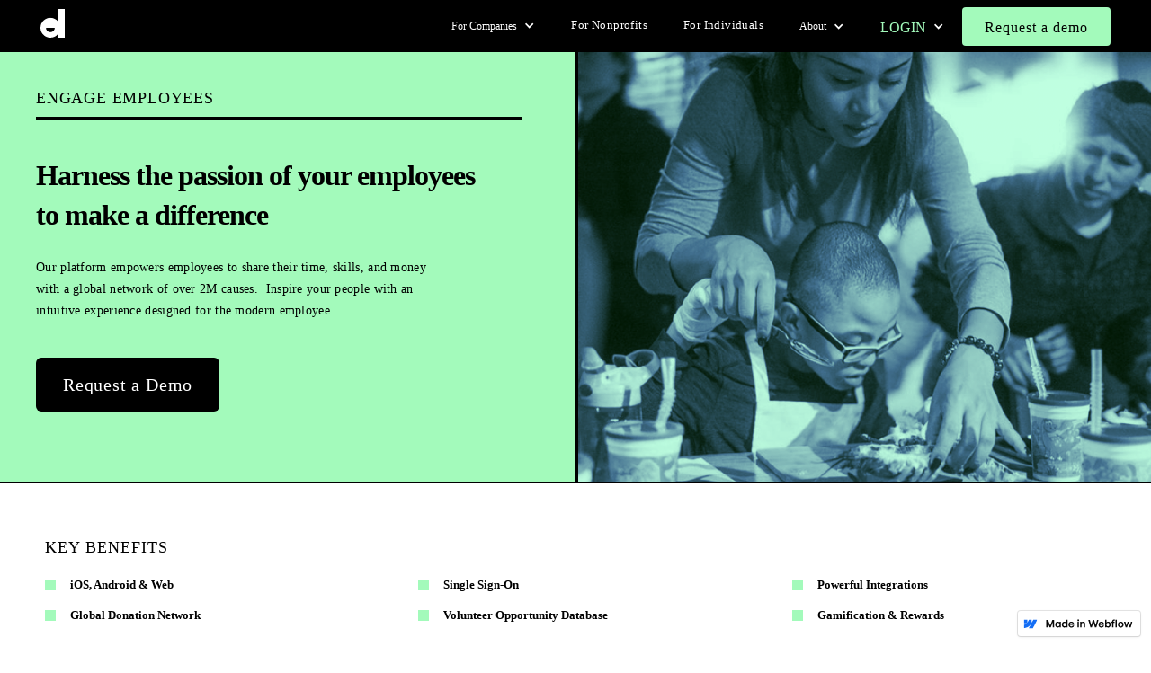

--- FILE ---
content_type: text/html; charset=utf-8
request_url: https://marketing-site-91600e.webflow.io/engage-employees
body_size: 5557
content:
<!DOCTYPE html><!-- This site was created in Webflow. http://www.webflow.com --><!-- Last Published: Wed Jul 21 2021 02:09:23 GMT+0000 (Coordinated Universal Time) --><html data-wf-domain="marketing-site-91600e.webflow.io" data-wf-page="5fd942a4850d22cbdab91a1a" data-wf-site="5f10d216acfc6ce35d8a3041" data-wf-status="1"><head><meta charset="utf-8"/><title>Engage Employees</title><meta content="Engage Employees" property="og:title"/><meta content="https://uploads-ssl.webflow.com/5f10d216acfc6ce35d8a3041/5f16da89d48fc420f126272b_Social%20Asset.jpg" property="og:image"/><meta content="Engage Employees" property="twitter:title"/><meta content="https://uploads-ssl.webflow.com/5f10d216acfc6ce35d8a3041/5f16da89d48fc420f126272b_Social%20Asset.jpg" property="twitter:image"/><meta content="width=device-width, initial-scale=1" name="viewport"/><meta content="Webflow" name="generator"/><link href="https://uploads-ssl.webflow.com/5f10d216acfc6ce35d8a3041/css/marketing-site-91600e.webflow.78dcbc0fb.css" rel="stylesheet" type="text/css"/><script src="https://ajax.googleapis.com/ajax/libs/webfont/1.6.26/webfont.js" type="text/javascript"></script><script type="text/javascript">WebFont.load({  google: {    families: ["Oswald:200,300,400,500,600,700"]  }});</script><!--[if lt IE 9]><script src="https://cdnjs.cloudflare.com/ajax/libs/html5shiv/3.7.3/html5shiv.min.js" type="text/javascript"></script><![endif]--><script type="text/javascript">!function(o,c){var n=c.documentElement,t=" w-mod-";n.className+=t+"js",("ontouchstart"in o||o.DocumentTouch&&c instanceof DocumentTouch)&&(n.className+=t+"touch")}(window,document);</script><link href="https://uploads-ssl.webflow.com/5f10d216acfc6ce35d8a3041/60be89dfa42c6435c8c2c456_DEED-WhiteonPurpleLogo.png" rel="shortcut icon" type="image/x-icon"/><link href="https://uploads-ssl.webflow.com/5f10d216acfc6ce35d8a3041/60be88a495fd5e25d4b341d0_DEED-WhiteonPurpleLogo.png" rel="apple-touch-icon"/><script async="" src="https://www.googletagmanager.com/gtag/js?id=G-8JS7E4TEK7"></script><script type="text/javascript">window.dataLayer = window.dataLayer || [];function gtag(){dataLayer.push(arguments);}gtag('js', new Date());gtag('config', 'G-8JS7E4TEK7', {'anonymize_ip': false});</script><!-- Start of HubSpot Embed Code -->
<script type="text/javascript" id="hs-script-loader" async defer src="//js.hs-scripts.com/8056763.js"></script>
<!-- End of HubSpot Embed Code -->
</head><body class="body-3"><div data-collapse="medium" data-animation="default" data-duration="400" role="banner" class="navbar-3 w-nav"><nav role="navigation" class="nav-menu-2 w-nav-menu"><div data-hover="1" data-delay="0" class="dropdown-3 w-dropdown"><div class="dropdown-toggle-4 w-dropdown-toggle"><div class="icon-6 w-icon-dropdown-toggle"></div><div class="text-block-26">For Companies</div></div><nav class="dropdown-list-4 w-dropdown-list"><a href="https://www.joindeed.com/engage-employees" class="dropdown-link-2 w-dropdown-link">Engage Employees</a><a href="https://www.joindeed.com/engage-customers" data-w-id="74ddcec8-f976-6d91-5412-4d3dc7b0a047" class="dropdown-link w-dropdown-link">Engage Customers</a><a href="https://www.joindeed.com/program-management" class="dropdown-link-3 w-dropdown-link">Program Management</a></nav></div><a href="https://www.joindeed.com/for-nonprofits" data-w-id="74ddcec8-f976-6d91-5412-4d3dc7b0a04b" class="nav-link-10 w-nav-link">For Nonprofits</a><a href="https://web.godeed.today/" data-w-id="74ddcec8-f976-6d91-5412-4d3dc7b0a04d" class="nav-link-10 w-nav-link">For Individuals</a><div data-hover="1" data-delay="0" class="dropdown-3 w-dropdown"><div class="dropdown-toggle-3 w-dropdown-toggle"><div class="icon-5 w-icon-dropdown-toggle"></div><div class="text-block-34">About</div></div><nav class="dropdown-list-3 w-dropdown-list"><a href="https://www.joindeed.com/blog" class="dropdown-link-5 w-dropdown-link">Blog</a><a href="https://www.joinhelpwith.com/" class="dropdown-link-6 w-dropdown-link">Help with Foundation</a><a href="https://www.joindeed.com/press-page" class="dropdown-link-7 w-dropdown-link">Press</a></nav></div><div data-hover="1" data-delay="0" class="dropdown-3 w-dropdown"><div class="dropdown-toggle-3 w-dropdown-toggle"><div class="icon-5 w-icon-dropdown-toggle"></div><div class="text-block-38">LOGIN</div></div><nav class="dropdown-list-3 w-dropdown-list"><a href="https://organizer.godeed.today/login" target="_blank" class="dropdown-link-5 w-dropdown-link">Login for Nonprofits</a><a href="https://web.godeed.today/login" target="_blank" class="dropdown-link-6 w-dropdown-link">Login for Individuals</a></nav></div><a href="https://www.joindeed.com/demo-form" class="button-5 w-button">Request a demo</a></nav><div class="container w-container"><a href="/" class="link-block-6 w-inline-block"><img src="https://uploads-ssl.webflow.com/5f10d216acfc6ce35d8a3041/60c3233a28ae4373a6fd9cff_DEED%20LogoMark.svg" loading="lazy" height="32" alt="" class="image-34"/></a><div class="menu-button-2 w-nav-button"><div class="icon-7 w-icon-nav-menu"></div></div></div></div><div><div class="div-block-5"><div class="div-block-6"><div class="div-block-8 green"><div class="div-block-40"><div class="text-block-12">ENGAGE EMPLOYEES</div></div><h1 class="heading secondary-page">Harness the passion of your employees to make a difference</h1><p class="paragraph secondary-p">Our platform empowers employees to share their time, skills, and money with a global network of over 2M causes.  Inspire your people with an intuitive experience designed for the modern employee. </p><a href="/demo-form" class="button-6 w-button">Request a Demo</a></div></div><div class="div-block-7"><div class="div-block-121"></div></div></div></div><div><div class="div-block-42"><div class="div-block-43"><div class="text-block-13 hcaps">Key Benefits</div><div class="div-block-44"><div><div class="div-block-45"><div class="div-block-46"></div><div><div class="text-block-14">iOS, Android &amp; Web</div></div></div></div><div><div class="div-block-45"><div class="div-block-46"></div><div><div class="text-block-14">Single Sign-On</div></div></div></div><div><div class="div-block-45"><div class="div-block-46"></div><div><div class="text-block-14">Powerful Integrations</div></div></div></div><div><div class="div-block-45"><div class="div-block-46"></div><div><div class="text-block-14">Global Donation Network</div></div></div></div><div><div class="div-block-45"><div class="div-block-46"></div><div><div class="text-block-14">Volunteer Opportunity Database</div></div></div></div><div><div class="div-block-45"><div class="div-block-46"></div><div><div class="text-block-14">Gamification &amp; Rewards</div></div></div></div></div></div></div></div><div id="Giving-and-Matching" class="section-7"><div class="div-block-100"><div><div class="div-block-51"><div class="div-block-52-copy"><h1 id="Giving-and-Matching" class="heading secondary-page">Simple yet powerful employee giving and corporate matching</h1><p class="paragraph secondary-p">Deed’s global donation solution combines unparalleled access for employees and unique flexibility for administrators. From pre-funded matching budgets to instantaneous disbursements, our trusted network is at your fingertips!<br/></p></div><div class="div-block-53"><img src="https://uploads-ssl.webflow.com/5f10d216acfc6ce35d8a3041/5f1659045acdab2c1e92d199_Engage%20Employees%20(5).png" width="312" sizes="(max-width: 479px) 90vw, (max-width: 767px) 312px, (max-width: 991px) 39vw, 312px" srcset="https://uploads-ssl.webflow.com/5f10d216acfc6ce35d8a3041/5f1659045acdab2c1e92d199_Engage%20Employees%20(5)-p-500.png 500w, https://uploads-ssl.webflow.com/5f10d216acfc6ce35d8a3041/5f1659045acdab2c1e92d199_Engage%20Employees%20(5).png 710w" alt="" class="image-27"/></div></div><div class="div-block-55"><h1 class="heading-44">For Employees</h1><div class="div-block-56"><div class="div-block-54"><div><div class="text-block-16">Global reach</div><div class="text-block-15">Give in over 100 currencies to 2M+ causes around the world	<br/></div></div><div><div><div class="text-block-16">QUICK DISBURSEMENT</div><div class="text-block-15">Track how quickly your donations arrive at your special causes <br/></div></div></div><div><div><div class="text-block-16">DISASTER RELIEF</div><div class="text-block-15">Immediate turnkey campaigns during times of greatest need<br/></div></div></div><div><div><div class="text-block-16">IN-CouNTRY TAX RECEIPTS</div><div class="text-block-15">Multi-country DAF network provides local receipting <br/></div></div></div></div></div></div><div class="div-block-55"><h1 class="heading-44">For Administrators</h1><div class="div-block-56"><div class="div-block-54"><div><div class="text-block-16">Prefunded Matching</div><div class="text-block-15">Deposit your matching budget in any currency for automated processing<br/></div></div><div><div><div class="text-block-16">Customizable Rules</div><div class="text-block-15">Smart and flexible rules help you design one-time or recurring matches<br/></div></div></div><div><div><div class="text-block-16">Streamlined invoicing</div><div class="text-block-15">Receive a single invoice in the currency you desire to simplify accounting<br/></div></div></div><div><div><div class="text-block-16">Rigorous vetting</div><div class="text-block-15">Highest level of vetting to ensure security and peace of mind<br/></div></div></div></div></div></div></div></div></div><div id="Volunteering" class="section-7 black"><div class="div-block-100"><div><div class="div-block-51"><div class="div-block-53 gh"><div><img src="https://uploads-ssl.webflow.com/5f10d216acfc6ce35d8a3041/5f1648a0c490a427098d28b1_Volunteering.png" width="366" sizes="(max-width: 479px) 90vw, (max-width: 767px) 292.796875px, (max-width: 991px) 39vw, 366px" srcset="https://uploads-ssl.webflow.com/5f10d216acfc6ce35d8a3041/5f1648a0c490a427098d28b1_Volunteering-p-500.png 500w, https://uploads-ssl.webflow.com/5f10d216acfc6ce35d8a3041/5f1648a0c490a427098d28b1_Volunteering-p-800.png 800w, https://uploads-ssl.webflow.com/5f10d216acfc6ce35d8a3041/5f1648a0c490a427098d28b1_Volunteering-p-1080.png 1080w, https://uploads-ssl.webflow.com/5f10d216acfc6ce35d8a3041/5f1648a0c490a427098d28b1_Volunteering.png 1236w" alt="" class="image-28"/></div></div><div class="div-block-52"><h1 id="Giving-and-Matching" class="heading secondary-page"><strong>Volunteering made easy, social, and rewarding.</strong></h1><p class="paragraph secondary-p">Our comprehensive volunteering solution offers event based and skills-driven projects, all of which can be in-person or virtual. Individuals and teams can get excited to do good through our social, interactive features.</p></div></div><div class="div-block-55 volunteer top"><h1 class="heading-44">For Employees</h1><div class="div-block-56"><div class="div-block-54"><div><div class="text-block-16">Opportunity library</div><div class="text-block-15">Access our database of volunteer opportunities around the world</div></div><div><div><div class="text-block-16">Social at heart</div><div class="text-block-15">Build community by inviting teammates to volunteer together</div></div></div><div><div><div class="text-block-16">smart match making</div><div class="text-block-15">Proprietary algorithm recommends events based on skills and interests	</div></div></div><div><div><div class="text-block-16">geo check-in</div><div class="text-block-15">Effortlessly sign into events and log virtual hours  </div></div></div></div></div></div><div class="div-block-55 volunteer"><h1 class="heading-44">For Administrators</h1><div class="div-block-56"><div class="div-block-54"><div><div class="text-block-16">Volunteer management</div><div class="text-block-15">Easily manage both in-person and virtual volunteering with our robust feature set </div></div><div><div><div class="text-block-16">Skills-based projects</div><div class="text-block-15">Manage applications, progress, and milestones for skills based projects</div></div></div><div><div><div class="text-block-16">Volunteer rewards</div><div class="text-block-15">Reward volunteers with donation credits they can allocate to favorite causes</div></div></div><div><div><div class="text-block-16">Time tracking</div><div class="text-block-15">Track and report individual and aggregate employee volunteer time </div></div></div></div></div></div></div></div></div><div><div class="div-block-47"><h1 class="heading-copy">Promote Diversity &amp; Inclusion with Groups</h1><p class="secondary-p centered">Create a diverse and inclusive environment where employees are empowered to support each other personally and professionally through Employee Resource Groups. Amplify their voices by linking volunteer events and featured nonprofits to each ERG.</p></div></div><div class="div-block-49"><div class="div-block-48"><div class="div-block-78"></div></div></div><div class="section-4"><div class="div-block-27"><img src="https://uploads-ssl.webflow.com/5f10d216acfc6ce35d8a3041/5f12007cd60ac0669b027140_h.png" sizes="(max-width: 479px) 124px, (max-width: 991px) 150px, (max-width: 1919px) 215.671875px, 287.5625px" srcset="https://uploads-ssl.webflow.com/5f10d216acfc6ce35d8a3041/5f12007cd60ac0669b027140_h-p-500.png 500w, https://uploads-ssl.webflow.com/5f10d216acfc6ce35d8a3041/5f12007cd60ac0669b027140_h.png 798w" alt="" class="image-9"/></div></div><div class="section-4"><div class="div-block-26"><h1 class="heading bold request">Want to do something good together?</h1><p class="paragraph">Join our growing network of innovative nonprofits today.</p><a href="/demo-form" class="button button-6 w-button">JOIN DEED</a></div><div class="div-block-27"><img src="https://uploads-ssl.webflow.com/5f10d216acfc6ce35d8a3041/5f12007cd60ac0669b027140_h.png" sizes="(max-width: 479px) 100vw, (max-width: 767px) 150px, 100vw" srcset="https://uploads-ssl.webflow.com/5f10d216acfc6ce35d8a3041/5f12007cd60ac0669b027140_h-p-500.png 500w, https://uploads-ssl.webflow.com/5f10d216acfc6ce35d8a3041/5f12007cd60ac0669b027140_h.png 798w" alt="" class="image-9"/></div></div><div><div class="div-block-28"><div class="div-block-29"><div><div class="div-block-30"><div><div class="text-block-6">For Companies</div><div class="text-block-7"><a href="/engage-employees" aria-current="page" class="link w--current">Engage Employees</a></div><div class="text-block-8"><a href="/engage-customers" class="link">Engage Customers</a></div><div class="text-block-9 link"><a href="/program-management" class="link">Program Management</a></div></div><div><div><div class="text-block-6">For NONPROFITS</div><div class="text-block-8"><a href="https://organizer.godeed.today/register" class="link">Sign Up</a></div><div class="text-block-9"><a href="https://organizer.godeed.today/login" class="link">Login</a></div></div></div><div><div class="div-block-31"><div class="text-block-6">For Individuals</div><div class="text-block-7"><a href="https://web.godeed.today/register" class="link">Sign Up</a></div><div class="text-block-8"><a href="https://web.godeed.today/login" class="link">Login</a></div><div class="div-block-32"><a href="https://apps.apple.com/us/app/deed-app/id1116827022" class="link-block-5 w-inline-block"><img src="https://uploads-ssl.webflow.com/5f10d216acfc6ce35d8a3041/5f121608c716620e64a78f02_ios-app-store-img.svg" alt="" class="image-10"/></a><a href="https://play.google.com/store/apps/details?id=co.godeed&amp;hl=en_US" class="link-block w-inline-block"><img src="https://uploads-ssl.webflow.com/5f10d216acfc6ce35d8a3041/5f12161cde1744027777ef3a_google-play-img.svg" alt="" class="image-18"/></a></div></div></div><div><div><div class="text-block-6">ABOUT</div><div class="text-block-7"><a href="/press-page" class="link-4">Press</a></div><div class="text-block-8"><a href="https://www.joinhelpwith.com/" class="link">Help With Foundation</a></div><div class="text-block-8"><a href="mailto:support@joindeed.com?subject=Support%20request" class="link">Contact Support</a></div><div class="text-block-8"><a href="http://careers.joindeed.com" class="link">Careers</a></div></div></div></div></div></div><div class="div-block-33"><div class="div-block-34 computer"><div class="text-block-10">2019 (c) Go Deed Inc. - All rights reserved</div></div><div class="div-block-35"><div class="div-block-36"><a href="https://www.instagram.com/join.deed/" class="link-block-4 w-inline-block"><img src="https://uploads-ssl.webflow.com/5f10d216acfc6ce35d8a3041/5f1217750aecd9d064b92985_ins.svg" alt=""/></a><a href="https://www.facebook.com/joindeednow" class="link-block-3 w-inline-block"><img src="https://uploads-ssl.webflow.com/5f10d216acfc6ce35d8a3041/5f121784791ec91da84a7866_Facebook.svg" alt=""/></a><a href="https://www.linkedin.com/company/joindeed" class="link-block-2 w-inline-block"><img src="https://uploads-ssl.webflow.com/5f10d216acfc6ce35d8a3041/5f12178dce02e16abed2ac11_Linkedin.svg" alt="" class="image-11"/></a></div><div><div class="div-block-37"><div class="text-block-11"><a href="/data-privacy" class="link grey">Security   </a> /    <a href="/privacy-policy" class="link grey">Privacy Policy   </a> /   <a href="/terms" class="link grey"> Terms &amp; Conditions</a></div></div></div></div><div class="div-block-34 mobile"><div class="text-block-10">2019 (c) Go Deed Inc. - All rights reserved</div></div></div></div></div><div data-ix="display-none-subscribe-on-load" class="contact-pop-up"><div class="pop-up-wrapper"><div class="left-pop-up"><div class="top-title _30px"><div class="div-block-68"><div class="w-embed w-script"><script charset="utf-8" type="text/javascript" src="//js.hsforms.net/forms/shell.js"></script>
<script>
  hbspt.forms.create({
	portalId: "8056763",
	formId: "e52424ec-14c9-4cfd-9d4d-3295007a8797"
});
</script></div></div></div><div data-w-id="61da7cc6-416f-5bd2-871f-9f00bbcbd3fd" class="remove-pop-up"><svg class="remove-icon-bar" width="16px" height="16px" viewBox="0 0 16 16"><g stroke="none" stroke-width="1" fill="none" fill-rule="evenodd"><g fill-rule="nonzero" fill="#333333"><polygon points="6.23223305 8 0.616116524 13.6161165 2.38388348 15.3838835 8 9.76776695 13.6161165 15.3838835 15.3838835 13.6161165 9.76776695 8 15.3838835 2.38388348 13.6161165 0.616116524 8 6.23223305 2.38388348 0.616116524 0.616116524 2.38388348 6.23223305 8"></polygon></g></g></svg></div></div></div></div><script src="https://d3e54v103j8qbb.cloudfront.net/js/jquery-3.5.1.min.dc5e7f18c8.js?site=5f10d216acfc6ce35d8a3041" type="text/javascript" integrity="sha256-9/aliU8dGd2tb6OSsuzixeV4y/faTqgFtohetphbbj0=" crossorigin="anonymous"></script><script src="https://uploads-ssl.webflow.com/5f10d216acfc6ce35d8a3041/js/webflow.074d55abd.js" type="text/javascript"></script><!--[if lte IE 9]><script src="//cdnjs.cloudflare.com/ajax/libs/placeholders/3.0.2/placeholders.min.js"></script><![endif]--><!-- Start of HubSpot Embed Code -->
<script type="text/javascript" id="hs-script-loader" async defer src="//js.hs-scripts.com/8056763.js"></script>
<!-- End of HubSpot Embed Code -->
</body></html>

--- FILE ---
content_type: text/css
request_url: https://uploads-ssl.webflow.com/5f10d216acfc6ce35d8a3041/css/marketing-site-91600e.webflow.78dcbc0fb.css
body_size: 30757
content:
/* Generated on: Wed Jul 21 2021 02:09:23 GMT+0000 (Coordinated Universal Time) */
/* ==========================================================================
   normalize.css v3.0.3 | MIT License | github.com/necolas/normalize.css 
   ========================================================================== */
/*! normalize.css v3.0.3 | MIT License | github.com/necolas/normalize.css */html{font-family:sans-serif;-ms-text-size-adjust:100%;-webkit-text-size-adjust:100%}body{margin:0}article,aside,details,figcaption,figure,footer,header,hgroup,main,menu,nav,section,summary{display:block}audio,canvas,progress,video{display:inline-block;vertical-align:baseline}audio:not([controls]){display:none;height:0}[hidden],template{display:none}a{background-color:transparent}a:active,a:hover{outline:0}abbr[title]{border-bottom:1px dotted}b,strong{font-weight:bold}dfn{font-style:italic}h1{font-size:2em;margin:.67em 0}mark{background:#ff0;color:#000}small{font-size:80%}sub,sup{font-size:75%;line-height:0;position:relative;vertical-align:baseline}sup{top:-0.5em}sub{bottom:-0.25em}img{border:0}svg:not(:root){overflow:hidden}figure{margin:1em 40px}hr{box-sizing:content-box;height:0}pre{overflow:auto}code,kbd,pre,samp{font-family:monospace,monospace;font-size:1em}button,input,optgroup,select,textarea{color:inherit;font:inherit;margin:0}button{overflow:visible}button,select{text-transform:none}button,html input[type="button"],input[type="reset"]{-webkit-appearance:button;cursor:pointer}button[disabled],html input[disabled]{cursor:default}button::-moz-focus-inner,input::-moz-focus-inner{border:0;padding:0}input{line-height:normal}input[type="checkbox"],input[type="radio"]{box-sizing:border-box;padding:0}input[type="number"]::-webkit-inner-spin-button,input[type="number"]::-webkit-outer-spin-button{height:auto}input[type="search"]{-webkit-appearance:none}input[type="search"]::-webkit-search-cancel-button,input[type="search"]::-webkit-search-decoration{-webkit-appearance:none}fieldset{border:1px solid #c0c0c0;margin:0 2px;padding:.35em .625em .75em}legend{border:0;padding:0}textarea{overflow:auto}optgroup{font-weight:bold}table{border-collapse:collapse;border-spacing:0}td,th{padding:0}

/* ==========================================================================
   Start of base Webflow CSS - If you're looking for some ultra-clean CSS, skip the boilerplate and see the unminified code below.
   ========================================================================== */
@font-face{font-family:'webflow-icons';src:url("[data-uri]") format('truetype');font-weight:normal;font-style:normal}[class^="w-icon-"],[class*=" w-icon-"]{font-family:'webflow-icons' !important;speak:none;font-style:normal;font-weight:normal;font-variant:normal;text-transform:none;line-height:1;-webkit-font-smoothing:antialiased;-moz-osx-font-smoothing:grayscale}.w-icon-slider-right:before{content:"\e600"}.w-icon-slider-left:before{content:"\e601"}.w-icon-nav-menu:before{content:"\e602"}.w-icon-arrow-down:before,.w-icon-dropdown-toggle:before{content:"\e603"}.w-icon-file-upload-remove:before{content:"\e900"}.w-icon-file-upload-icon:before{content:"\e903"}*{-webkit-box-sizing:border-box;-moz-box-sizing:border-box;box-sizing:border-box}html{height:100%}body{margin:0;min-height:100%;background-color:#fff;font-family:Arial,sans-serif;font-size:14px;line-height:20px;color:#333}img{max-width:100%;vertical-align:middle;display:inline-block}html.w-mod-touch *{background-attachment:scroll !important}.w-block{display:block}.w-inline-block{max-width:100%;display:inline-block}.w-clearfix:before,.w-clearfix:after{content:" ";display:table;grid-column-start:1;grid-row-start:1;grid-column-end:2;grid-row-end:2}.w-clearfix:after{clear:both}.w-hidden{display:none}.w-button{display:inline-block;padding:9px 15px;background-color:#3898EC;color:white;border:0;line-height:inherit;text-decoration:none;cursor:pointer;border-radius:0}input.w-button{-webkit-appearance:button}html[data-w-dynpage] [data-w-cloak]{color:transparent !important}.w-webflow-badge,.w-webflow-badge *{position:static;left:auto;top:auto;right:auto;bottom:auto;z-index:auto;display:block;visibility:visible;overflow:visible;overflow-x:visible;overflow-y:visible;box-sizing:border-box;width:auto;height:auto;max-height:none;max-width:none;min-height:0;min-width:0;margin:0;padding:0;float:none;clear:none;border:0 none transparent;border-radius:0;background:none;background-image:none;background-position:0 0;background-size:auto auto;background-repeat:repeat;background-origin:padding-box;background-clip:border-box;background-attachment:scroll;background-color:transparent;box-shadow:none;opacity:1;transform:none;transition:none;direction:ltr;font-family:inherit;font-weight:inherit;color:inherit;font-size:inherit;line-height:inherit;font-style:inherit;font-variant:inherit;text-align:inherit;letter-spacing:inherit;text-decoration:inherit;text-indent:0;text-transform:inherit;list-style-type:disc;text-shadow:none;font-smoothing:auto;vertical-align:baseline;cursor:inherit;white-space:inherit;word-break:normal;word-spacing:normal;word-wrap:normal}.w-webflow-badge{position:fixed !important;display:inline-block !important;visibility:visible !important;z-index:2147483647 !important;top:auto !important;right:12px !important;bottom:12px !important;left:auto !important;color:#AAADB0 !important;background-color:#fff !important;border-radius:3px !important;padding:6px 8px 6px 6px !important;font-size:12px !important;opacity:1 !important;line-height:14px !important;text-decoration:none !important;transform:none !important;margin:0 !important;width:auto !important;height:auto !important;overflow:visible !important;white-space:nowrap;box-shadow:0 0 0 1px rgba(0,0,0,0.1),0 1px 3px rgba(0,0,0,0.1);cursor:pointer}.w-webflow-badge>img{display:inline-block !important;visibility:visible !important;opacity:1 !important;vertical-align:middle !important}h1,h2,h3,h4,h5,h6{font-weight:bold;margin-bottom:10px}h1{font-size:38px;line-height:44px;margin-top:20px}h2{font-size:32px;line-height:36px;margin-top:20px}h3{font-size:24px;line-height:30px;margin-top:20px}h4{font-size:18px;line-height:24px;margin-top:10px}h5{font-size:14px;line-height:20px;margin-top:10px}h6{font-size:12px;line-height:18px;margin-top:10px}p{margin-top:0;margin-bottom:10px}blockquote{margin:0 0 10px 0;padding:10px 20px;border-left:5px solid #E2E2E2;font-size:18px;line-height:22px}figure{margin:0;margin-bottom:10px}figcaption{margin-top:5px;text-align:center}ul,ol{margin-top:0;margin-bottom:10px;padding-left:40px}.w-list-unstyled{padding-left:0;list-style:none}.w-embed:before,.w-embed:after{content:" ";display:table;grid-column-start:1;grid-row-start:1;grid-column-end:2;grid-row-end:2}.w-embed:after{clear:both}.w-video{width:100%;position:relative;padding:0}.w-video iframe,.w-video object,.w-video embed{position:absolute;top:0;left:0;width:100%;height:100%}fieldset{padding:0;margin:0;border:0}button,html input[type="button"],input[type="reset"]{border:0;cursor:pointer;-webkit-appearance:button}.w-form{margin:0 0 15px}.w-form-done{display:none;padding:20px;text-align:center;background-color:#dddddd}.w-form-fail{display:none;margin-top:10px;padding:10px;background-color:#ffdede}label{display:block;margin-bottom:5px;font-weight:bold}.w-input,.w-select{display:block;width:100%;height:38px;padding:8px 12px;margin-bottom:10px;font-size:14px;line-height:1.42857143;color:#333333;vertical-align:middle;background-color:#ffffff;border:1px solid #cccccc}.w-input:-moz-placeholder,.w-select:-moz-placeholder{color:#999}.w-input::-moz-placeholder,.w-select::-moz-placeholder{color:#999;opacity:1}.w-input:-ms-input-placeholder,.w-select:-ms-input-placeholder{color:#999}.w-input::-webkit-input-placeholder,.w-select::-webkit-input-placeholder{color:#999}.w-input:focus,.w-select:focus{border-color:#3898EC;outline:0}.w-input[disabled],.w-select[disabled],.w-input[readonly],.w-select[readonly],fieldset[disabled] .w-input,fieldset[disabled] .w-select{cursor:not-allowed;background-color:#eeeeee}textarea.w-input,textarea.w-select{height:auto}.w-select{background-color:#f3f3f3}.w-select[multiple]{height:auto}.w-form-label{display:inline-block;cursor:pointer;font-weight:normal;margin-bottom:0}.w-radio{display:block;margin-bottom:5px;padding-left:20px}.w-radio:before,.w-radio:after{content:" ";display:table;grid-column-start:1;grid-row-start:1;grid-column-end:2;grid-row-end:2}.w-radio:after{clear:both}.w-radio-input{margin:4px 0 0;margin-top:1px \9;line-height:normal;float:left;margin-left:-20px}.w-radio-input{margin-top:3px}.w-file-upload{display:block;margin-bottom:10px}.w-file-upload-input{width:.1px;height:.1px;opacity:0;overflow:hidden;position:absolute;z-index:-100}.w-file-upload-default,.w-file-upload-uploading,.w-file-upload-success{display:inline-block;color:#333333}.w-file-upload-error{display:block;margin-top:10px}.w-file-upload-default.w-hidden,.w-file-upload-uploading.w-hidden,.w-file-upload-error.w-hidden,.w-file-upload-success.w-hidden{display:none}.w-file-upload-uploading-btn{display:flex;font-size:14px;font-weight:normal;cursor:pointer;margin:0;padding:8px 12px;border:1px solid #cccccc;background-color:#fafafa}.w-file-upload-file{display:flex;flex-grow:1;justify-content:space-between;margin:0;padding:8px 9px 8px 11px;border:1px solid #cccccc;background-color:#fafafa}.w-file-upload-file-name{font-size:14px;font-weight:normal;display:block}.w-file-remove-link{margin-top:3px;margin-left:10px;width:auto;height:auto;padding:3px;display:block;cursor:pointer}.w-icon-file-upload-remove{margin:auto;font-size:10px}.w-file-upload-error-msg{display:inline-block;color:#ea384c;padding:2px 0}.w-file-upload-info{display:inline-block;line-height:38px;padding:0 12px}.w-file-upload-label{display:inline-block;font-size:14px;font-weight:normal;cursor:pointer;margin:0;padding:8px 12px;border:1px solid #cccccc;background-color:#fafafa}.w-icon-file-upload-icon,.w-icon-file-upload-uploading{display:inline-block;margin-right:8px;width:20px}.w-icon-file-upload-uploading{height:20px}.w-container{margin-left:auto;margin-right:auto;max-width:940px}.w-container:before,.w-container:after{content:" ";display:table;grid-column-start:1;grid-row-start:1;grid-column-end:2;grid-row-end:2}.w-container:after{clear:both}.w-container .w-row{margin-left:-10px;margin-right:-10px}.w-row:before,.w-row:after{content:" ";display:table;grid-column-start:1;grid-row-start:1;grid-column-end:2;grid-row-end:2}.w-row:after{clear:both}.w-row .w-row{margin-left:0;margin-right:0}.w-col{position:relative;float:left;width:100%;min-height:1px;padding-left:10px;padding-right:10px}.w-col .w-col{padding-left:0;padding-right:0}.w-col-1{width:8.33333333%}.w-col-2{width:16.66666667%}.w-col-3{width:25%}.w-col-4{width:33.33333333%}.w-col-5{width:41.66666667%}.w-col-6{width:50%}.w-col-7{width:58.33333333%}.w-col-8{width:66.66666667%}.w-col-9{width:75%}.w-col-10{width:83.33333333%}.w-col-11{width:91.66666667%}.w-col-12{width:100%}.w-hidden-main{display:none !important}@media screen and (max-width:991px){.w-container{max-width:728px}.w-hidden-main{display:inherit !important}.w-hidden-medium{display:none !important}.w-col-medium-1{width:8.33333333%}.w-col-medium-2{width:16.66666667%}.w-col-medium-3{width:25%}.w-col-medium-4{width:33.33333333%}.w-col-medium-5{width:41.66666667%}.w-col-medium-6{width:50%}.w-col-medium-7{width:58.33333333%}.w-col-medium-8{width:66.66666667%}.w-col-medium-9{width:75%}.w-col-medium-10{width:83.33333333%}.w-col-medium-11{width:91.66666667%}.w-col-medium-12{width:100%}.w-col-stack{width:100%;left:auto;right:auto}}@media screen and (max-width:767px){.w-hidden-main{display:inherit !important}.w-hidden-medium{display:inherit !important}.w-hidden-small{display:none !important}.w-row,.w-container .w-row{margin-left:0;margin-right:0}.w-col{width:100%;left:auto;right:auto}.w-col-small-1{width:8.33333333%}.w-col-small-2{width:16.66666667%}.w-col-small-3{width:25%}.w-col-small-4{width:33.33333333%}.w-col-small-5{width:41.66666667%}.w-col-small-6{width:50%}.w-col-small-7{width:58.33333333%}.w-col-small-8{width:66.66666667%}.w-col-small-9{width:75%}.w-col-small-10{width:83.33333333%}.w-col-small-11{width:91.66666667%}.w-col-small-12{width:100%}}@media screen and (max-width:479px){.w-container{max-width:none}.w-hidden-main{display:inherit !important}.w-hidden-medium{display:inherit !important}.w-hidden-small{display:inherit !important}.w-hidden-tiny{display:none !important}.w-col{width:100%}.w-col-tiny-1{width:8.33333333%}.w-col-tiny-2{width:16.66666667%}.w-col-tiny-3{width:25%}.w-col-tiny-4{width:33.33333333%}.w-col-tiny-5{width:41.66666667%}.w-col-tiny-6{width:50%}.w-col-tiny-7{width:58.33333333%}.w-col-tiny-8{width:66.66666667%}.w-col-tiny-9{width:75%}.w-col-tiny-10{width:83.33333333%}.w-col-tiny-11{width:91.66666667%}.w-col-tiny-12{width:100%}}.w-widget{position:relative}.w-widget-map{width:100%;height:400px}.w-widget-map label{width:auto;display:inline}.w-widget-map img{max-width:inherit}.w-widget-map .gm-style-iw{text-align:center}.w-widget-map .gm-style-iw>button{display:none !important}.w-widget-twitter{overflow:hidden}.w-widget-twitter-count-shim{display:inline-block;vertical-align:top;position:relative;width:28px;height:20px;text-align:center;background:white;border:#758696 solid 1px;border-radius:3px}.w-widget-twitter-count-shim *{pointer-events:none;-webkit-user-select:none;-moz-user-select:none;-ms-user-select:none;user-select:none}.w-widget-twitter-count-shim .w-widget-twitter-count-inner{position:relative;font-size:15px;line-height:12px;text-align:center;color:#999;font-family:serif}.w-widget-twitter-count-shim .w-widget-twitter-count-clear{position:relative;display:block}.w-widget-twitter-count-shim.w--large{width:36px;height:28px}.w-widget-twitter-count-shim.w--large .w-widget-twitter-count-inner{font-size:18px;line-height:18px}.w-widget-twitter-count-shim:not(.w--vertical){margin-left:5px;margin-right:8px}.w-widget-twitter-count-shim:not(.w--vertical).w--large{margin-left:6px}.w-widget-twitter-count-shim:not(.w--vertical):before,.w-widget-twitter-count-shim:not(.w--vertical):after{top:50%;left:0;border:solid transparent;content:" ";height:0;width:0;position:absolute;pointer-events:none}.w-widget-twitter-count-shim:not(.w--vertical):before{border-color:rgba(117,134,150,0);border-right-color:#5d6c7b;border-width:4px;margin-left:-9px;margin-top:-4px}.w-widget-twitter-count-shim:not(.w--vertical).w--large:before{border-width:5px;margin-left:-10px;margin-top:-5px}.w-widget-twitter-count-shim:not(.w--vertical):after{border-color:rgba(255,255,255,0);border-right-color:white;border-width:4px;margin-left:-8px;margin-top:-4px}.w-widget-twitter-count-shim:not(.w--vertical).w--large:after{border-width:5px;margin-left:-9px;margin-top:-5px}.w-widget-twitter-count-shim.w--vertical{width:61px;height:33px;margin-bottom:8px}.w-widget-twitter-count-shim.w--vertical:before,.w-widget-twitter-count-shim.w--vertical:after{top:100%;left:50%;border:solid transparent;content:" ";height:0;width:0;position:absolute;pointer-events:none}.w-widget-twitter-count-shim.w--vertical:before{border-color:rgba(117,134,150,0);border-top-color:#5d6c7b;border-width:5px;margin-left:-5px}.w-widget-twitter-count-shim.w--vertical:after{border-color:rgba(255,255,255,0);border-top-color:white;border-width:4px;margin-left:-4px}.w-widget-twitter-count-shim.w--vertical .w-widget-twitter-count-inner{font-size:18px;line-height:22px}.w-widget-twitter-count-shim.w--vertical.w--large{width:76px}.w-widget-gplus{overflow:hidden}.w-background-video{position:relative;overflow:hidden;height:500px;color:white}.w-background-video>video{background-size:cover;background-position:50% 50%;position:absolute;margin:auto;width:100%;height:100%;right:-100%;bottom:-100%;top:-100%;left:-100%;object-fit:cover;z-index:-100}.w-background-video>video::-webkit-media-controls-start-playback-button{display:none !important;-webkit-appearance:none}.w-slider{position:relative;height:300px;text-align:center;background:#dddddd;clear:both;-webkit-tap-highlight-color:rgba(0,0,0,0);tap-highlight-color:rgba(0,0,0,0)}.w-slider-mask{position:relative;display:block;overflow:hidden;z-index:1;left:0;right:0;height:100%;white-space:nowrap}.w-slide{position:relative;display:inline-block;vertical-align:top;width:100%;height:100%;white-space:normal;text-align:left}.w-slider-nav{position:absolute;z-index:2;top:auto;right:0;bottom:0;left:0;margin:auto;padding-top:10px;height:40px;text-align:center;-webkit-tap-highlight-color:rgba(0,0,0,0);tap-highlight-color:rgba(0,0,0,0)}.w-slider-nav.w-round>div{border-radius:100%}.w-slider-nav.w-num>div{width:auto;height:auto;padding:.2em .5em;font-size:inherit;line-height:inherit}.w-slider-nav.w-shadow>div{box-shadow:0 0 3px rgba(51,51,51,0.4)}.w-slider-nav-invert{color:#fff}.w-slider-nav-invert>div{background-color:rgba(34,34,34,0.4)}.w-slider-nav-invert>div.w-active{background-color:#222}.w-slider-dot{position:relative;display:inline-block;width:1em;height:1em;background-color:rgba(255,255,255,0.4);cursor:pointer;margin:0 3px .5em;transition:background-color 100ms,color 100ms}.w-slider-dot.w-active{background-color:#fff}.w-slider-dot:focus{outline:none;box-shadow:0 0 0 2px #fff}.w-slider-dot:focus.w-active{box-shadow:none}.w-slider-arrow-left,.w-slider-arrow-right{position:absolute;width:80px;top:0;right:0;bottom:0;left:0;margin:auto;cursor:pointer;overflow:hidden;color:white;font-size:40px;-webkit-tap-highlight-color:rgba(0,0,0,0);tap-highlight-color:rgba(0,0,0,0);-webkit-user-select:none;-moz-user-select:none;-ms-user-select:none;user-select:none}.w-slider-arrow-left [class^='w-icon-'],.w-slider-arrow-right [class^='w-icon-'],.w-slider-arrow-left [class*=' w-icon-'],.w-slider-arrow-right [class*=' w-icon-']{position:absolute}.w-slider-arrow-left:focus,.w-slider-arrow-right:focus{outline:0}.w-slider-arrow-left{z-index:3;right:auto}.w-slider-arrow-right{z-index:4;left:auto}.w-icon-slider-left,.w-icon-slider-right{top:0;right:0;bottom:0;left:0;margin:auto;width:1em;height:1em}.w-slider-aria-label{border:0;clip:rect(0 0 0 0);height:1px;margin:-1px;overflow:hidden;padding:0;position:absolute;width:1px}.w-slider-force-show{display:block !important}.w-dropdown{display:inline-block;position:relative;text-align:left;margin-left:auto;margin-right:auto;z-index:900}.w-dropdown-btn,.w-dropdown-toggle,.w-dropdown-link{position:relative;vertical-align:top;text-decoration:none;color:#222222;padding:20px;text-align:left;margin-left:auto;margin-right:auto;white-space:nowrap}.w-dropdown-toggle{-webkit-user-select:none;-moz-user-select:none;-ms-user-select:none;user-select:none;display:inline-block;cursor:pointer;padding-right:40px}.w-dropdown-toggle:focus{outline:0}.w-icon-dropdown-toggle{position:absolute;top:0;right:0;bottom:0;margin:auto;margin-right:20px;width:1em;height:1em}.w-dropdown-list{position:absolute;background:#dddddd;display:none;min-width:100%}.w-dropdown-list.w--open{display:block}.w-dropdown-link{padding:10px 20px;display:block;color:#222222}.w-dropdown-link.w--current{color:#0082f3}.w-dropdown-link:focus{outline:0}@media screen and (max-width:767px){.w-nav-brand{padding-left:10px}}.w-lightbox-backdrop{color:#000;cursor:auto;font-family:serif;font-size:medium;font-style:normal;font-variant:normal;font-weight:normal;letter-spacing:normal;line-height:normal;list-style:disc;text-align:start;text-indent:0;text-shadow:none;text-transform:none;visibility:visible;white-space:normal;word-break:normal;word-spacing:normal;word-wrap:normal;position:fixed;top:0;right:0;bottom:0;left:0;color:#fff;font-family:"Helvetica Neue",Helvetica,Ubuntu,"Segoe UI",Verdana,sans-serif;font-size:17px;line-height:1.2;font-weight:300;text-align:center;background:rgba(0,0,0,0.9);z-index:2000;outline:0;opacity:0;-webkit-user-select:none;-moz-user-select:none;-ms-user-select:none;-webkit-tap-highlight-color:transparent;-webkit-transform:translate(0, 0)}.w-lightbox-backdrop,.w-lightbox-container{height:100%;overflow:auto;-webkit-overflow-scrolling:touch}.w-lightbox-content{position:relative;height:100vh;overflow:hidden}.w-lightbox-view{position:absolute;width:100vw;height:100vh;opacity:0}.w-lightbox-view:before{content:"";height:100vh}.w-lightbox-group,.w-lightbox-group .w-lightbox-view,.w-lightbox-group .w-lightbox-view:before{height:86vh}.w-lightbox-frame,.w-lightbox-view:before{display:inline-block;vertical-align:middle}.w-lightbox-figure{position:relative;margin:0}.w-lightbox-group .w-lightbox-figure{cursor:pointer}.w-lightbox-img{width:auto;height:auto;max-width:none}.w-lightbox-image{display:block;float:none;max-width:100vw;max-height:100vh}.w-lightbox-group .w-lightbox-image{max-height:86vh}.w-lightbox-caption{position:absolute;right:0;bottom:0;left:0;padding:.5em 1em;background:rgba(0,0,0,0.4);text-align:left;text-overflow:ellipsis;white-space:nowrap;overflow:hidden}.w-lightbox-embed{position:absolute;top:0;right:0;bottom:0;left:0;width:100%;height:100%}.w-lightbox-control{position:absolute;top:0;width:4em;background-size:24px;background-repeat:no-repeat;background-position:center;cursor:pointer;-webkit-transition:all .3s;transition:all .3s}.w-lightbox-left{display:none;bottom:0;left:0;background-image:url("[data-uri]")}.w-lightbox-right{display:none;right:0;bottom:0;background-image:url("[data-uri]")}.w-lightbox-close{right:0;height:2.6em;background-image:url("[data-uri]");background-size:18px}.w-lightbox-strip{position:absolute;bottom:0;left:0;right:0;padding:0 1vh;line-height:0;white-space:nowrap;overflow-x:auto;overflow-y:hidden}.w-lightbox-item{display:inline-block;width:10vh;padding:2vh 1vh;box-sizing:content-box;cursor:pointer;-webkit-transform:translate3d(0, 0, 0)}.w-lightbox-active{opacity:.3}.w-lightbox-thumbnail{position:relative;height:10vh;background:#222;overflow:hidden}.w-lightbox-thumbnail-image{position:absolute;top:0;left:0}.w-lightbox-thumbnail .w-lightbox-tall{top:50%;width:100%;-webkit-transform:translate(0, -50%);-ms-transform:translate(0, -50%);transform:translate(0, -50%)}.w-lightbox-thumbnail .w-lightbox-wide{left:50%;height:100%;-webkit-transform:translate(-50%, 0);-ms-transform:translate(-50%, 0);transform:translate(-50%, 0)}.w-lightbox-spinner{position:absolute;top:50%;left:50%;box-sizing:border-box;width:40px;height:40px;margin-top:-20px;margin-left:-20px;border:5px solid rgba(0,0,0,0.4);border-radius:50%;-webkit-animation:spin .8s infinite linear;animation:spin .8s infinite linear}.w-lightbox-spinner:after{content:"";position:absolute;top:-4px;right:-4px;bottom:-4px;left:-4px;border:3px solid transparent;border-bottom-color:#fff;border-radius:50%}.w-lightbox-hide{display:none}.w-lightbox-noscroll{overflow:hidden}@media (min-width:768px){.w-lightbox-content{height:96vh;margin-top:2vh}.w-lightbox-view,.w-lightbox-view:before{height:96vh}.w-lightbox-group,.w-lightbox-group .w-lightbox-view,.w-lightbox-group .w-lightbox-view:before{height:84vh}.w-lightbox-image{max-width:96vw;max-height:96vh}.w-lightbox-group .w-lightbox-image{max-width:82.3vw;max-height:84vh}.w-lightbox-left,.w-lightbox-right{display:block;opacity:.5}.w-lightbox-close{opacity:.8}.w-lightbox-control:hover{opacity:1}}.w-lightbox-inactive,.w-lightbox-inactive:hover{opacity:0}.w-richtext:before,.w-richtext:after{content:" ";display:table;grid-column-start:1;grid-row-start:1;grid-column-end:2;grid-row-end:2}.w-richtext:after{clear:both}.w-richtext[contenteditable="true"]:before,.w-richtext[contenteditable="true"]:after{white-space:initial}.w-richtext ol,.w-richtext ul{overflow:hidden}.w-richtext .w-richtext-figure-selected.w-richtext-figure-type-video div:after,.w-richtext .w-richtext-figure-selected[data-rt-type="video"] div:after{outline:2px solid #2895f7}.w-richtext .w-richtext-figure-selected.w-richtext-figure-type-image div,.w-richtext .w-richtext-figure-selected[data-rt-type="image"] div{outline:2px solid #2895f7}.w-richtext figure.w-richtext-figure-type-video>div:after,.w-richtext figure[data-rt-type="video"]>div:after{content:'';position:absolute;display:none;left:0;top:0;right:0;bottom:0}.w-richtext figure{position:relative;max-width:60%}.w-richtext figure>div:before{cursor:default !important}.w-richtext figure img{width:100%}.w-richtext figure figcaption.w-richtext-figcaption-placeholder{opacity:.6}.w-richtext figure div{font-size:0;color:transparent}.w-richtext figure.w-richtext-figure-type-image,.w-richtext figure[data-rt-type="image"]{display:table}.w-richtext figure.w-richtext-figure-type-image>div,.w-richtext figure[data-rt-type="image"]>div{display:inline-block}.w-richtext figure.w-richtext-figure-type-image>figcaption,.w-richtext figure[data-rt-type="image"]>figcaption{display:table-caption;caption-side:bottom}.w-richtext figure.w-richtext-figure-type-video,.w-richtext figure[data-rt-type="video"]{width:60%;height:0}.w-richtext figure.w-richtext-figure-type-video iframe,.w-richtext figure[data-rt-type="video"] iframe{position:absolute;top:0;left:0;width:100%;height:100%}.w-richtext figure.w-richtext-figure-type-video>div,.w-richtext figure[data-rt-type="video"]>div{width:100%}.w-richtext figure.w-richtext-align-center{margin-right:auto;margin-left:auto;clear:both}.w-richtext figure.w-richtext-align-center.w-richtext-figure-type-image>div,.w-richtext figure.w-richtext-align-center[data-rt-type="image"]>div{max-width:100%}.w-richtext figure.w-richtext-align-normal{clear:both}.w-richtext figure.w-richtext-align-fullwidth{width:100%;max-width:100%;text-align:center;clear:both;display:block;margin-right:auto;margin-left:auto}.w-richtext figure.w-richtext-align-fullwidth>div{display:inline-block;padding-bottom:inherit}.w-richtext figure.w-richtext-align-fullwidth>figcaption{display:block}.w-richtext figure.w-richtext-align-floatleft{float:left;margin-right:15px;clear:none}.w-richtext figure.w-richtext-align-floatright{float:right;margin-left:15px;clear:none}.w-nav{position:relative;background:#dddddd;z-index:1000}.w-nav:before,.w-nav:after{content:" ";display:table;grid-column-start:1;grid-row-start:1;grid-column-end:2;grid-row-end:2}.w-nav:after{clear:both}.w-nav-brand{position:relative;float:left;text-decoration:none;color:#333333}.w-nav-link{position:relative;display:inline-block;vertical-align:top;text-decoration:none;color:#222222;padding:20px;text-align:left;margin-left:auto;margin-right:auto}.w-nav-link.w--current{color:#0082f3}.w-nav-menu{position:relative;float:right}[data-nav-menu-open]{display:block !important;position:absolute;top:100%;left:0;right:0;background:#C8C8C8;text-align:center;overflow:visible;min-width:200px}.w--nav-link-open{display:block;position:relative}.w-nav-overlay{position:absolute;overflow:hidden;display:none;top:100%;left:0;right:0;width:100%}.w-nav-overlay [data-nav-menu-open]{top:0}.w-nav[data-animation="over-left"] .w-nav-overlay{width:auto}.w-nav[data-animation="over-left"] .w-nav-overlay,.w-nav[data-animation="over-left"] [data-nav-menu-open]{right:auto;z-index:1;top:0}.w-nav[data-animation="over-right"] .w-nav-overlay{width:auto}.w-nav[data-animation="over-right"] .w-nav-overlay,.w-nav[data-animation="over-right"] [data-nav-menu-open]{left:auto;z-index:1;top:0}.w-nav-button{position:relative;float:right;padding:18px;font-size:24px;display:none;cursor:pointer;-webkit-tap-highlight-color:rgba(0,0,0,0);tap-highlight-color:rgba(0,0,0,0);-webkit-user-select:none;-moz-user-select:none;-ms-user-select:none;user-select:none}.w-nav-button:focus{outline:0}.w-nav-button.w--open{background-color:#C8C8C8;color:white}.w-nav[data-collapse="all"] .w-nav-menu{display:none}.w-nav[data-collapse="all"] .w-nav-button{display:block}.w--nav-dropdown-open{display:block}.w--nav-dropdown-toggle-open{display:block}.w--nav-dropdown-list-open{position:static}@media screen and (max-width:991px){.w-nav[data-collapse="medium"] .w-nav-menu{display:none}.w-nav[data-collapse="medium"] .w-nav-button{display:block}}@media screen and (max-width:767px){.w-nav[data-collapse="small"] .w-nav-menu{display:none}.w-nav[data-collapse="small"] .w-nav-button{display:block}.w-nav-brand{padding-left:10px}}@media screen and (max-width:479px){.w-nav[data-collapse="tiny"] .w-nav-menu{display:none}.w-nav[data-collapse="tiny"] .w-nav-button{display:block}}.w-tabs{position:relative}.w-tabs:before,.w-tabs:after{content:" ";display:table;grid-column-start:1;grid-row-start:1;grid-column-end:2;grid-row-end:2}.w-tabs:after{clear:both}.w-tab-menu{position:relative}.w-tab-link{position:relative;display:inline-block;vertical-align:top;text-decoration:none;padding:9px 30px;text-align:left;cursor:pointer;color:#222222;background-color:#dddddd}.w-tab-link.w--current{background-color:#C8C8C8}.w-tab-link:focus{outline:0}.w-tab-content{position:relative;display:block;overflow:hidden}.w-tab-pane{position:relative;display:none}.w--tab-active{display:block}@media screen and (max-width:479px){.w-tab-link{display:block}}.w-ix-emptyfix:after{content:""}@keyframes spin{0%{transform:rotate(0deg)}100%{transform:rotate(360deg)}}.w-dyn-empty{padding:10px;background-color:#dddddd}.w-dyn-hide{display:none !important}.w-dyn-bind-empty{display:none !important}.w-condition-invisible{display:none !important}

/* ==========================================================================
   Start of custom Webflow CSS
   ========================================================================== */
.w-layout-grid {
  display: -ms-grid;
  display: grid;
  grid-auto-columns: 1fr;
  -ms-grid-columns: 1fr 1fr;
  grid-template-columns: 1fr 1fr;
  -ms-grid-rows: auto auto;
  grid-template-rows: auto auto;
  grid-row-gap: 16px;
  grid-column-gap: 16px;
}

a {
  text-decoration: underline;
}

.navbar {
  width: 100%;
  height: 60px;
  max-width: 1450px;
  padding-right: 10px;
  padding-left: 30px;
  background-color: #000;
}

.div-block {
  display: -webkit-box;
  display: -webkit-flex;
  display: -ms-flexbox;
  display: flex;
  -webkit-box-pack: justify;
  -webkit-justify-content: space-between;
  -ms-flex-pack: justify;
  justify-content: space-between;
}

.body {
  padding-bottom: 0px;
  font-family: 'Sharpgrotesk book20';
  font-weight: 900;
}

.nav-link {
  padding-right: 30px;
  -webkit-transition: color 300ms ease;
  transition: color 300ms ease;
  color: #fff;
  font-weight: 900;
}

.nav-link:hover {
  color: #a3fabb;
}

.nav-link:active {
  color: #a3fabb;
}

.nav-link:focus {
  color: #a3fabb;
}

.div-block-2 {
  display: -webkit-box;
  display: -webkit-flex;
  display: -ms-flexbox;
  display: flex;
  -webkit-box-align: center;
  -webkit-align-items: center;
  -ms-flex-align: center;
  align-items: center;
}

.text-block {
  -webkit-transition: color 300ms ease;
  transition: color 300ms ease;
  font-family: 'Sharpgrotesk med10';
  color: #a3fabb;
  font-size: 20px;
  line-height: 22px;
  font-weight: 400;
  letter-spacing: 2.5px;
}

.text-block:hover {
  color: #fff;
}

.text-block:active {
  color: #fff;
}

.text-block:focus {
  color: #fff;
}

.text-block-2 {
  font-family: 'Sharpgrotesk boold10(1)';
  color: #fff;
  font-size: 22px;
  line-height: 22px;
  font-weight: 900;
  letter-spacing: 2.5px;
}

.text-block-2.computer {
  -webkit-transition: color 300ms ease;
  transition: color 300ms ease;
  font-size: 20px;
}

.text-block-2.computer:hover {
  color: #a3fabb;
}

.text-block-2.computer:active {
  color: #a3fabb;
}

.text-block-2.computer:focus {
  color: #a3fabb;
}

.div-block-3 {
  display: -webkit-box;
  display: -webkit-flex;
  display: -ms-flexbox;
  display: flex;
  -webkit-box-align: center;
  -webkit-align-items: center;
  -ms-flex-align: center;
  align-items: center;
}

.image-2 {
  width: 60px;
  height: 36px;
}

.brand {
  margin-right: 21px;
}

.div-block-4 {
  width: 1px;
  height: 41px;
  margin-right: 23px;
  margin-left: 15px;
  background-color: #fff;
}

.div-block-5 {
  display: -webkit-box;
  display: -webkit-flex;
  display: -ms-flexbox;
  display: flex;
}

.div-block-6 {
  width: 50%;
}

.div-block-6.full-width {
  width: 100%;
}

.div-block-7 {
  display: -webkit-box;
  display: -webkit-flex;
  display: -ms-flexbox;
  display: flex;
  width: 50%;
  padding-bottom: 0px;
  -webkit-box-orient: vertical;
  -webkit-box-direction: normal;
  -webkit-flex-direction: column;
  -ms-flex-direction: column;
  flex-direction: column;
  -webkit-box-pack: end;
  -webkit-justify-content: flex-end;
  -ms-flex-pack: end;
  justify-content: flex-end;
  background-image: url("https://uploads-ssl.webflow.com/5f10d216acfc6ce35d8a3041/5f15ec4363be897d3c222b05_Main%20Photo.png");
  background-position: 0px 0px;
  background-size: cover;
}

.div-block-7.mobile {
  display: none;
}

.div-block-8 {
  height: auto;
  padding: 60px 40px;
  background-color: #a3fabb;
}

.div-block-8.green {
  padding-top: 40px;
  padding-bottom: 78px;
  background-color: #a3fabb;
  background-image: none;
}

.div-block-8.green.blue {
  background-color: #aef6f9;
}

.div-block-8.green.blue.black {
  height: auto;
  padding-right: 20px;
  padding-bottom: 0px;
  background-color: #000;
}

.text-span {
  font-size: 18px;
}

.bold-text {
  font-size: 19px;
}

.button {
  padding: 10px 25px;
  border-radius: 5px;
  background-color: #50d6db;
  font-family: 'Sharpgrotesk book20';
  color: #fff;
  font-size: 11px;
  line-height: 25px;
  font-weight: 900;
  letter-spacing: 0px;
}

.button.white {
  background-color: #fff;
  color: #000;
}

.button.button-6 {
  padding: 15px 30px;
  border-radius: 6px;
  background-color: #000;
  font-family: 'Bebas Neue';
  font-size: 18px;
  font-weight: 400;
  letter-spacing: 1.2px;
}

.heading {
  max-width: 90%;
  padding-left: 0px;
  -webkit-align-self: flex-start;
  -ms-flex-item-align: start;
  align-self: flex-start;
  font-family: Poppins;
  color: #fff;
  font-size: 28px;
  line-height: 32px;
  text-align: left;
  letter-spacing: -1px;
  -o-object-position: 50% 50%;
  object-position: 50% 50%;
}

.heading.bold {
  display: block;
  margin-top: 0px;
  font-family: Poppins;
  font-size: 35px;
  line-height: 45px;
  text-align: left;
  letter-spacing: 0px;
}

.heading.bold.small {
  padding-left: 0px;
  color: #000;
  font-size: 32px;
  line-height: 40px;
}

.heading.bold.request {
  padding-left: 0px;
  font-family: Sharpgrotesk;
  color: #000;
  font-size: 50px;
  line-height: 47px;
}

.heading.center {
  padding-left: 0px;
  -webkit-align-self: center;
  -ms-flex-item-align: center;
  -ms-grid-row-align: center;
  align-self: center;
  color: #000;
  font-weight: 400;
  text-align: center;
  letter-spacing: 0px;
}

.heading.green {
  max-width: 90%;
  padding-left: 0px;
  color: #a3fabb;
  font-size: 30px;
  line-height: 42px;
}

.heading.white {
  padding-left: 0px;
  color: #fff;
}

.heading.secondary-page {
  color: #000;
}

.heading.secondary-page.green {
  color: #a3fabb;
}

.paragraph {
  width: 90%;
  margin-top: 25px;
  margin-right: 0px;
  margin-bottom: 25px;
  padding-top: 0px;
  padding-right: 0px;
  font-family: Poppins;
  color: #000;
  font-size: 18px;
  line-height: 20px;
  font-weight: 400;
  text-align: left;
  letter-spacing: 0.3px;
}

.paragraph.white {
  padding-right: 40px;
  color: #fff;
  font-size: 16px;
}

.paragraph.white.center {
  width: 80%;
  margin-right: 0px;
  padding-right: 0px;
  text-align: center;
}

.paragraph.secondary {
  width: 100%;
  font-size: 14px;
  line-height: 22px;
  font-weight: 400;
}

.paragraph.secondary-copy {
  width: 100%;
  font-size: 14px;
  line-height: 22px;
  font-weight: 400;
}

.paragraph.secondary-p {
  text-align: left;
}

.paragraph.secondary-p.white-02 {
  color: #fff;
}

.div-block-120 {
  display: -webkit-box;
  display: -webkit-flex;
  display: -ms-flexbox;
  display: flex;
  height: 100%;
  padding-bottom: 40px;
  -webkit-box-align: end;
  -webkit-align-items: flex-end;
  -ms-flex-align: end;
  align-items: flex-end;
  border-left: 3px solid #000;
  background-image: url("https://uploads-ssl.webflow.com/5f10d216acfc6ce35d8a3041/5f15ed72554272cefdcdbc4c_Integrations.png");
  background-position: 50% 50%;
  background-size: cover;
}

.text-block-3 {
  margin-left: 20px;
  font-family: 'Sharpgrotesk med10';
  color: #fff;
  font-size: 28px;
  line-height: 23px;
  letter-spacing: 2.5px;
}

.text-block-3.black {
  margin-bottom: 10px;
  margin-left: 0px;
  color: #000;
  font-size: 20px;
}

.div-block-10 {
  display: -webkit-box;
  display: -webkit-flex;
  display: -ms-flexbox;
  display: flex;
  -webkit-box-align: center;
  -webkit-align-items: center;
  -ms-flex-align: center;
  align-items: center;
}

.image-3 {
  margin-left: 20px;
}

.image-4 {
  margin-left: 3px;
}

.image-5 {
  margin-left: 0px;
}

.div-block-11 {
  padding-left: 40px;
}

.div-block-11.black {
  padding-left: 0px;
}

.div-block-11.mobile {
  display: none;
}

.div-block-11.pc {
  padding-top: 0px;
  padding-bottom: 20px;
  padding-left: 20px;
}

.section {
  padding-top: 60px;
  padding-bottom: 20px;
}

.div-block-12 {
  display: -webkit-box;
  display: -webkit-flex;
  display: -ms-flexbox;
  display: flex;
  height: 380px;
  padding-right: 20px;
  -webkit-box-pack: justify;
  -webkit-justify-content: space-between;
  -ms-flex-pack: justify;
  justify-content: space-between;
}

.div-block-13 {
  width: 50%;
  max-width: 600px;
  margin-left: 100px;
}

.div-block-13.mobile {
  display: none;
}

.div-block-13.computer {
  padding-top: 20px;
}

.heading-3 {
  margin-top: 0px;
  padding-right: 0px;
  font-family: Sharpgrotesk;
  color: #000;
  font-size: 32px;
  line-height: 35px;
}

.div-block-14 {
  width: 50%;
  height: 100%;
  max-height: 460px;
  max-width: none;
}

.image-6 {
  position: static;
  height: 350px;
  -o-object-fit: contain;
  object-fit: contain;
}

.section-2 {
  padding-top: 10px;
}

.div-block-16 {
  display: block;
  width: 100%;
  height: auto;
  padding-top: 0px;
  background-color: #a3fabb;
}

.div-block-17 {
  width: 50%;
  height: auto;
}

.div-block-17.computer {
  height: 100%;
  background-color: #a3fabb;
}

.logo-img-2._50-r-m {
  margin-right: 40px;
  margin-left: 40px;
}

.logo-img-2._50-r-m.j {
  max-width: 90%;
  margin-right: 40px;
}

.logo-img-2._50-r-m {
  margin-right: 200px;
}

.faq-question-wrap {
  padding-right: 0px;
  padding-left: 0px;
  cursor: pointer;
}

.faq-question-bar {
  display: -webkit-box;
  display: -webkit-flex;
  display: -ms-flexbox;
  display: flex;
  padding-top: 10px;
  padding-bottom: 10px;
  -webkit-box-pack: justify;
  -webkit-justify-content: space-between;
  -ms-flex-pack: justify;
  justify-content: space-between;
  -webkit-box-align: center;
  -webkit-align-items: center;
  -ms-flex-align: center;
  align-items: center;
  border-top: 3px solid #000;
  border-bottom: 0px solid #000;
  color: #1a1e27;
  font-size: 20px;
  line-height: 1.3;
  font-weight: 600;
  text-decoration: none;
}

.question-title {
  margin-right: 10px;
  padding-left: 40px;
  font-family: Sharpgrotesk;
  color: #000;
  line-height: 22px;
  font-weight: 600;
  letter-spacing: 1.6px;
}

.question-title.computer {
  font-size: 18px;
  text-transform: uppercase;
}

.question-title.mobile {
  display: none;
}

.faq-circle {
  display: -webkit-box;
  display: -webkit-flex;
  display: -ms-flexbox;
  display: flex;
  width: 55px;
  height: 55px;
  min-height: 55px;
  min-width: 55px;
  -webkit-box-pack: center;
  -webkit-justify-content: center;
  -ms-flex-pack: center;
  justify-content: center;
  -webkit-box-align: center;
  -webkit-align-items: center;
  -ms-flex-align: center;
  align-items: center;
  border-radius: 100%;
  background-color: transparent;
}

.faq-content {
  display: block;
  overflow: hidden;
}

.faq-paragraph {
  margin-bottom: 0px;
  padding: 40px 0px 0px 40px;
  font-family: Sharpgrotesk;
  color: #000;
  font-size: 36px;
  line-height: 45px;
  font-weight: 600;
  letter-spacing: 0px;
}

.div-block-18 {
  width: 100%;
  height: 1px;
}

.paragraph-3 {
  width: 90%;
  margin-top: 10px;
  margin-bottom: 0px;
  padding-right: 0px;
  padding-bottom: 10px;
  padding-left: 40px;
  color: #000;
  font-size: 12px;
  line-height: 24px;
}

.div-block-19 {
  height: auto;
}

.div-block-19.h {
  height: auto;
}

.div-block-20 {
  display: -webkit-box;
  display: -webkit-flex;
  display: -ms-flexbox;
  display: flex;
}

.div-block-21 {
  width: 50%;
  height: 514px;
}

.div-block-21.mobile {
  display: none;
}

.div-block-21.computer {
  height: 450px;
}

.div-block-22 {
  display: -webkit-box;
  display: -webkit-flex;
  display: -ms-flexbox;
  display: flex;
  width: 50%;
  padding: 40px 100px 20px 40px;
  -webkit-box-orient: vertical;
  -webkit-box-direction: normal;
  -webkit-flex-direction: column;
  -ms-flex-direction: column;
  flex-direction: column;
  -webkit-box-pack: center;
  -webkit-justify-content: center;
  -ms-flex-pack: center;
  justify-content: center;
  -webkit-flex-wrap: nowrap;
  -ms-flex-wrap: nowrap;
  flex-wrap: nowrap;
  -webkit-box-align: center;
  -webkit-align-items: center;
  -ms-flex-align: center;
  align-items: center;
  -webkit-align-self: auto;
  -ms-flex-item-align: auto;
  align-self: auto;
  -webkit-box-flex: 0;
  -webkit-flex: 0 auto;
  -ms-flex: 0 auto;
  flex: 0 auto;
  background-color: #aef6f9;
}

.div-block-23 {
  display: -ms-grid;
  display: grid;
  justify-items: center;
  -webkit-box-align: center;
  -webkit-align-items: center;
  -ms-flex-align: center;
  align-items: center;
  grid-auto-columns: 1fr;
  grid-column-gap: 16px;
  grid-row-gap: 30px;
  -ms-grid-columns: 1fr 1fr 1fr 1fr;
  grid-template-columns: 1fr 1fr 1fr 1fr;
  -ms-grid-rows: auto;
  grid-template-rows: auto;
}

.div-block-24 {
  display: -webkit-box;
  display: -webkit-flex;
  display: -ms-flexbox;
  display: flex;
  padding-top: 100px;
  padding-bottom: 100px;
  -webkit-box-pack: center;
  -webkit-justify-content: center;
  -ms-flex-pack: center;
  justify-content: center;
  background-color: #000;
}

.div-block-24.white {
  padding-top: 120px;
  padding-bottom: 120px;
  background-color: transparent;
}

.div-block-24.new {
  padding-top: 100px;
  padding-bottom: 100px;
}

.heading-6 {
  margin-top: 0px;
  margin-bottom: 25px;
  font-family: Sharpgrotesk;
  color: #fff;
  text-align: center;
}

.heading-6.green {
  color: #a3fabb;
}

.div-block-25 {
  display: -webkit-box;
  display: -webkit-flex;
  display: -ms-flexbox;
  display: flex;
  max-width: 900px;
  margin-right: 0px;
  margin-left: 0px;
  padding-right: 60px;
  padding-left: 60px;
  -webkit-box-orient: vertical;
  -webkit-box-direction: normal;
  -webkit-flex-direction: column;
  -ms-flex-direction: column;
  flex-direction: column;
  -webkit-box-pack: center;
  -webkit-justify-content: center;
  -ms-flex-pack: center;
  justify-content: center;
  -webkit-box-align: center;
  -webkit-align-items: center;
  -ms-flex-align: center;
  align-items: center;
}

.div-block-25.black {
  max-width: 70%;
  padding-right: 0px;
  padding-left: 0px;
  text-align: center;
}

.text-block-5 {
  font-family: 'Sharpgrotesk med10';
  color: #fff;
  font-size: 22px;
  line-height: 22px;
  font-style: normal;
  font-weight: 400;
  letter-spacing: 2.5px;
}

.text-block-5.black {
  font-family: 'Bebas Neue';
  color: #000;
  font-weight: 400;
  letter-spacing: 1px;
  text-transform: uppercase;
}

.div-block-26 {
  max-width: 80%;
  padding-top: 100px;
  padding-bottom: 100px;
}

.section-4 {
  position: relative;
  padding-left: 100px;
  border-top: 2px solid #000;
  background-image: url("https://uploads-ssl.webflow.com/5f10d216acfc6ce35d8a3041/5f11fea0b58409f691247a49_Rectangle%20(1).png");
  background-position: 50% 50%;
  background-size: cover;
}

.div-block-27 {
  position: absolute;
  left: auto;
  top: 52%;
  right: 0%;
  bottom: 0%;
  height: 300px;
}

.image-9 {
  height: 300px;
}

.first {
  display: -webkit-box;
  display: -webkit-flex;
  display: -ms-flexbox;
  display: flex;
  overflow: hidden;
  width: 5000px;
  margin-right: -20px;
  margin-left: -20px;
  padding: 40px;
  -webkit-box-align: center;
  -webkit-align-items: center;
  -ms-flex-align: center;
  align-items: center;
}

.first.k {
  padding-top: 10px;
  padding-bottom: 0px;
}

.first.k.blue {
  overflow: hidden;
  padding-top: 20px;
  padding-bottom: 20px;
}

.section-5 {
  overflow: hidden;
  background-color: #000;
}

.heading-8 {
  margin-top: 0px;
  margin-bottom: 0px;
  font-family: Sharpgrotesk;
  color: #fff;
  font-size: 90px;
  line-height: 73px;
}

.heading-8.black {
  font-family: Sharpgrotesk;
  color: #000;
  font-size: 80px;
  line-height: 80px;
  text-transform: uppercase;
}

.slider {
  display: -webkit-box;
  display: -webkit-flex;
  display: -ms-flexbox;
  display: flex;
  overflow: hidden;
  width: 5000px;
  margin-right: -20px;
  margin-left: -20px;
  padding: 13px 40px;
  -webkit-box-align: center;
  -webkit-align-items: center;
  -ms-flex-align: center;
  align-items: center;
}

.slider.h {
  display: -webkit-box;
  display: -webkit-flex;
  display: -ms-flexbox;
  display: flex;
}

.o {
  margin-top: 0px;
  margin-bottom: 0px;
  margin-left: 15px;
  font-family: 'Sharpgrotesk med10';
  font-size: 22px;
  line-height: 22px;
  letter-spacing: 2.5px;
  text-transform: uppercase;
}

.section-6 {
  overflow: hidden;
}

.div-block-28 {
  height: 300px;
  padding: 70px 48px 26px;
  background-color: #000;
}

.div-block-29 {
  display: -webkit-box;
  display: -webkit-flex;
  display: -ms-flexbox;
  display: flex;
  -webkit-box-pack: justify;
  -webkit-justify-content: space-between;
  -ms-flex-pack: justify;
  justify-content: space-between;
}

.div-block-30 {
  display: -ms-grid;
  display: grid;
  grid-auto-columns: 1fr;
  grid-column-gap: 60px;
  grid-row-gap: 0px;
  -ms-grid-columns: 1fr 1fr 1fr 1fr;
  grid-template-columns: 1fr 1fr 1fr 1fr;
  -ms-grid-rows: auto;
  grid-template-rows: auto;
}

.text-block-6 {
  margin-bottom: 14px;
  font-family: 'Bebas Neue';
  color: #a3fabb;
  font-size: 18px;
  line-height: 22px;
  font-weight: 400;
  letter-spacing: 1px;
  text-transform: uppercase;
}

.text-block-7 {
  margin-bottom: 0px;
  font-family: Poppins;
  color: #fff;
  font-size: 12px;
  line-height: 29px;
  letter-spacing: 0.3px;
  text-decoration: none;
}

.text-block-8 {
  margin-bottom: 0px;
  font-family: Poppins;
  color: #fff;
  font-size: 12px;
  line-height: 29px;
  letter-spacing: 0.3px;
}

.text-block-9 {
  color: #fff;
  font-size: 12px;
  line-height: 29px;
  letter-spacing: 0.3px;
}

.div-block-31 {
  max-width: none;
}

.div-block-32 {
  display: -webkit-box;
  display: -webkit-flex;
  display: -ms-flexbox;
  display: flex;
  margin-top: 10px;
}

.image-10 {
  width: auto;
  height: auto;
}

.link-block {
  margin-left: 14px;
}

.link {
  font-family: Poppins;
  color: #fff;
  text-decoration: none;
}

.link.grey {
  color: #737373;
}

.div-block-33 {
  display: -webkit-box;
  display: -webkit-flex;
  display: -ms-flexbox;
  display: flex;
  -webkit-box-pack: justify;
  -webkit-justify-content: space-between;
  -ms-flex-pack: justify;
  justify-content: space-between;
  font-family: Poppins;
}

.div-block-34 {
  display: -webkit-box;
  display: -webkit-flex;
  display: -ms-flexbox;
  display: flex;
  -webkit-box-align: end;
  -webkit-align-items: flex-end;
  -ms-flex-align: end;
  align-items: flex-end;
}

.div-block-34.mobile {
  display: none;
}

.text-block-10 {
  color: #737373;
  font-size: 12px;
  line-height: 26px;
}

.image-11 {
  margin-left: 0px;
}

.link-block-2 {
  margin-left: 15px;
}

.link-block-3 {
  margin-left: 15px;
}

.link-block-4 {
  margin-left: 1px;
}

.text-block-11 {
  color: #737373;
  font-size: 12px;
  line-height: 29px;
}

.div-block-35 {
  display: -webkit-box;
  display: -webkit-flex;
  display: -ms-flexbox;
  display: flex;
  -webkit-box-orient: vertical;
  -webkit-box-direction: normal;
  -webkit-flex-direction: column;
  -ms-flex-direction: column;
  flex-direction: column;
}

.div-block-36 {
  display: -webkit-box;
  display: -webkit-flex;
  display: -ms-flexbox;
  display: flex;
  -webkit-box-pack: end;
  -webkit-justify-content: flex-end;
  -ms-flex-pack: end;
  justify-content: flex-end;
}

.div-block-37 {
  margin-top: 18px;
}

.div-block-38 {
  padding: 10px 10px 10px 20px;
  text-decoration: none;
}

.div-block-38:hover {
  color: transparent;
}

.div-block-39 {
  padding: 10px 20px;
  text-decoration: none;
}

.div-block-39.mobile {
  display: none;
}

.div-block-39.computer {
  padding-left: 10px;
}

.text-block-12 {
  width: 40%;
  font-family: 'Bebas Neue';
  color: #000;
  font-size: 16px;
  line-height: 22px;
  font-weight: 400;
  letter-spacing: 0.8px;
}

.text-block-12.white {
  color: #fff;
}

.div-block-40 {
  display: -webkit-box;
  display: -webkit-flex;
  display: -ms-flexbox;
  display: flex;
  margin-right: 20px;
  margin-bottom: 40px;
  padding-bottom: 10px;
  -webkit-box-pack: justify;
  -webkit-justify-content: space-between;
  -ms-flex-pack: justify;
  justify-content: space-between;
  -webkit-box-align: center;
  -webkit-align-items: center;
  -ms-flex-align: center;
  align-items: center;
  border-bottom: 3px solid #000;
}

.div-block-40.full {
  margin-bottom: 20px;
  padding-right: 40px;
  border-style: none none solid;
  border-width: 1px 1px 3px;
  border-color: #fff;
}

.div-block-42 {
  padding-top: 60px;
  padding-bottom: 60px;
  border-top: 2px solid #000;
}

.div-block-43 {
  padding-left: 50px;
}

.text-block-13 {
  margin-bottom: 22px;
  font-family: 'Bebas Neue';
  color: #000;
  font-size: 24px;
  line-height: 22px;
  letter-spacing: 1px;
  text-transform: uppercase;
}

.div-block-44 {
  display: -ms-grid;
  display: grid;
  grid-auto-columns: 1fr;
  grid-column-gap: 16px;
  grid-row-gap: 16px;
  -ms-grid-columns: 1fr 1fr 1fr;
  grid-template-columns: 1fr 1fr 1fr;
  -ms-grid-rows: auto auto;
  grid-template-rows: auto auto;
}

.div-block-45 {
  display: -webkit-box;
  display: -webkit-flex;
  display: -ms-flexbox;
  display: flex;
  -webkit-box-align: center;
  -webkit-align-items: center;
  -ms-flex-align: center;
  align-items: center;
}

.div-block-45.big {
  margin-bottom: 10px;
  font-size: 16px;
}

.text-block-14 {
  margin-left: 16px;
  font-family: Poppins;
  color: #000;
  font-size: 14px;
  line-height: 18px;
  font-weight: 500;
  text-transform: none;
}

.div-block-46 {
  width: 12px;
  height: 12px;
  background-color: #a3fabb;
}

.div-block-47 {
  display: -webkit-box;
  display: -webkit-flex;
  display: -ms-flexbox;
  display: flex;
  width: 100%;
  height: auto;
  padding: 60px 0px 40px;
  -webkit-box-orient: vertical;
  -webkit-box-direction: normal;
  -webkit-flex-direction: column;
  -ms-flex-direction: column;
  flex-direction: column;
  -webkit-box-pack: center;
  -webkit-justify-content: center;
  -ms-flex-pack: center;
  justify-content: center;
  -webkit-box-align: center;
  -webkit-align-items: center;
  -ms-flex-align: center;
  align-items: center;
}

.div-block-48 {
  height: auto;
  max-width: 1000px;
  margin-right: auto;
  margin-left: auto;
  border-style: none;
  border-width: 2px 2px 1px;
  border-color: #000;
}

.image-19 {
  width: 80%;
  height: auto;
  margin-top: 0px;
  margin-right: 0px;
  margin-left: 0px;
  text-align: center;
}

.div-block-49 {
  height: auto;
  border-bottom: 2px solid #000;
}

.div-block-100 {
  padding-top: 0px;
  padding-bottom: 0px;
  padding-left: 0px;
  border-top: 2px solid #000;
}

.div-block-100.white {
  padding-top: 0px;
}

.div-block-51 {
  display: -webkit-box;
  display: -webkit-flex;
  display: -ms-flexbox;
  display: flex;
  padding-top: 20px;
  padding-bottom: 20px;
  padding-left: 0px;
  -webkit-box-pack: justify;
  -webkit-justify-content: space-between;
  -ms-flex-pack: justify;
  justify-content: space-between;
  -webkit-box-align: center;
  -webkit-align-items: center;
  -ms-flex-align: center;
  align-items: center;
}

.div-block-51.black {
  padding-right: 50px;
  padding-bottom: 0px;
  padding-left: 0px;
  -webkit-box-orient: horizontal;
  -webkit-box-direction: normal;
  -webkit-flex-direction: row;
  -ms-flex-direction: row;
  flex-direction: row;
  -webkit-box-pack: end;
  -webkit-justify-content: flex-end;
  -ms-flex-pack: end;
  justify-content: flex-end;
}

.div-block-51.black.large {
  padding: 0px 30px 40px;
}

.div-block-52 {
  display: -webkit-box;
  display: -webkit-flex;
  display: -ms-flexbox;
  display: flex;
  width: 100%;
  max-width: 45%;
  margin-right: auto;
  padding-left: 60px;
  -webkit-box-orient: vertical;
  -webkit-box-direction: normal;
  -webkit-flex-direction: column;
  -ms-flex-direction: column;
  flex-direction: column;
  -webkit-box-align: start;
  -webkit-align-items: flex-start;
  -ms-flex-align: start;
  align-items: flex-start;
  -webkit-align-self: auto;
  -ms-flex-item-align: auto;
  align-self: auto;
  -webkit-box-ordinal-group: 1;
  -webkit-order: 0;
  -ms-flex-order: 0;
  order: 0;
  -webkit-box-flex: 0;
  -webkit-flex: 0 auto;
  -ms-flex: 0 auto;
  flex: 0 auto;
}

.div-block-52.large {
  display: -webkit-box;
  display: -webkit-flex;
  display: -ms-flexbox;
  display: flex;
  width: 70%;
  max-width: none;
  margin-right: 0px;
  padding-left: 0px;
  -webkit-box-orient: vertical;
  -webkit-box-direction: normal;
  -webkit-flex-direction: column;
  -ms-flex-direction: column;
  flex-direction: column;
  -webkit-box-pack: center;
  -webkit-justify-content: center;
  -ms-flex-pack: center;
  justify-content: center;
  -webkit-box-align: start;
  -webkit-align-items: flex-start;
  -ms-flex-align: start;
  align-items: flex-start;
  -webkit-align-self: center;
  -ms-flex-item-align: center;
  align-self: center;
  -webkit-box-ordinal-group: 1;
  -webkit-order: 0;
  -ms-flex-order: 0;
  order: 0;
}

.div-block-53 {
  display: -webkit-box;
  display: -webkit-flex;
  display: -ms-flexbox;
  display: flex;
  width: 50%;
  height: auto;
  -webkit-box-pack: center;
  -webkit-justify-content: center;
  -ms-flex-pack: center;
  justify-content: center;
}

.div-block-53.shot {
  width: 45%;
  -webkit-align-self: flex-start;
  -ms-flex-item-align: start;
  align-self: flex-start;
  -webkit-box-flex: 0;
  -webkit-flex: 0 auto;
  -ms-flex: 0 auto;
  flex: 0 auto;
}

.div-block-53.shot.large {
  width: 70%;
  height: auto;
  margin-top: 40px;
}

.div-block-53.gh {
  display: -webkit-box;
  display: -webkit-flex;
  display: -ms-flexbox;
  display: flex;
  padding-top: 20px;
  padding-bottom: 20px;
  -webkit-box-pack: center;
  -webkit-justify-content: center;
  -ms-flex-pack: center;
  justify-content: center;
  -webkit-box-align: center;
  -webkit-align-items: center;
  -ms-flex-align: center;
  align-items: center;
}

.image-20 {
  display: block;
  overflow: visible;
  width: 100%;
  margin-top: 20px;
}

.image-20.largewidth {
  width: 100%;
  margin-top: 0px;
}

.div-block-54 {
  display: -ms-grid;
  display: grid;
  grid-auto-columns: 1fr;
  grid-column-gap: 24px;
  grid-row-gap: 16px;
  -ms-grid-columns: 1fr 1fr 1fr 1fr;
  grid-template-columns: 1fr 1fr 1fr 1fr;
  -ms-grid-rows: auto;
  grid-template-rows: auto;
}

.text-block-15 {
  padding-right: 20px;
  font-family: Poppins;
  color: #000;
  font-size: 13px;
  font-weight: 400;
}

.text-block-16 {
  margin-bottom: 0px;
  font-family: 'Bebas Neue';
  color: #000;
  font-size: 16px;
  line-height: 24px;
  font-weight: 400;
  letter-spacing: 1px;
  text-transform: uppercase;
}

.div-block-55 {
  padding: 0px 20px 40px 0px;
  border-top: 0px solid #000;
  border-bottom: 0px solid #000;
}

.div-block-55.volunteer {
  border-bottom-width: 3px;
}

.div-block-55.volunteer.top {
  border-bottom-width: 0px;
}

.div-block-56 {
  padding-left: 40px;
}

.section-7 {
  background-image: url("https://uploads-ssl.webflow.com/5f10d216acfc6ce35d8a3041/5f123af4860f1517e50eb024_sadsad.png");
  background-position: 50% 50%;
  background-size: cover;
}

.section-7.black {
  background-image: linear-gradient(149deg, #a3fabb, #aef6f9);
}

.div-block-57 {
  padding-top: 40px;
  padding-bottom: 40px;
  border-top: 3px solid #000;
  border-bottom: 3px solid #000;
}

.div-block-58 {
  display: -ms-grid;
  display: grid;
  grid-auto-columns: 1fr;
  grid-column-gap: 82px;
  grid-row-gap: 16px;
  -ms-grid-columns: 1fr 1fr 1fr;
  grid-template-columns: 1fr 1fr 1fr;
  -ms-grid-rows: auto;
  grid-template-rows: auto;
}

.heading-11 {
  margin-bottom: 0px;
  padding-right: 10px;
  font-family: Sharpgrotesk;
  color: #000;
  font-size: 24px;
  line-height: 26px;
}

.div-block-59 {
  padding-right: 50px;
  padding-left: 50px;
}

.section-8 {
  overflow: hidden;
  background-color: #aef6f9;
}

.section-9 {
  background-color: #000;
}

.body-2 {
  font-family: 'Sharpgrotesk book20';
}

.body-3 {
  font-family: 'Sharpgrotesk book20';
}

.div-block-60 {
  display: -webkit-box;
  display: -webkit-flex;
  display: -ms-flexbox;
  display: flex;
  -webkit-box-pack: justify;
  -webkit-justify-content: space-between;
  -ms-flex-pack: justify;
  justify-content: space-between;
}

._50percent {
  width: 45%;
}

.div-block-61 {
  display: -webkit-box;
  display: -webkit-flex;
  display: -ms-flexbox;
  display: flex;
  width: 55%;
  margin-bottom: 60px;
  -webkit-box-pack: start;
  -webkit-justify-content: flex-start;
  -ms-flex-pack: start;
  justify-content: flex-start;
  -webkit-box-align: center;
  -webkit-align-items: center;
  -ms-flex-align: center;
  align-items: center;
}

.image-21 {
  width: 100%;
  height: 103%;
  margin-right: 0px;
  margin-left: 20px;
  padding-top: 20px;
  padding-right: 0px;
}

.div-block-62 {
  display: -webkit-box;
  display: -webkit-flex;
  display: -ms-flexbox;
  display: flex;
  height: 450px;
  -webkit-box-pack: justify;
  -webkit-justify-content: space-between;
  -ms-flex-pack: justify;
  justify-content: space-between;
}

.div-block-63 {
  display: -webkit-box;
  display: -webkit-flex;
  display: -ms-flexbox;
  display: flex;
  width: 50%;
  padding-right: 60px;
  padding-left: 60px;
  -webkit-box-pack: center;
  -webkit-justify-content: center;
  -ms-flex-pack: center;
  justify-content: center;
  -webkit-box-align: center;
  -webkit-align-items: center;
  -ms-flex-align: center;
  align-items: center;
  border-left: 3px solid #000;
}

.div-block-63.blue {
  padding-right: 40px;
  padding-left: 40px;
  background-color: #aef6f9;
}

.div-block-64 {
  display: -webkit-box;
  display: -webkit-flex;
  display: -ms-flexbox;
  display: flex;
  width: 50%;
  padding-right: 100px;
  padding-left: 100px;
  -webkit-box-pack: center;
  -webkit-justify-content: center;
  -ms-flex-pack: center;
  justify-content: center;
  -webkit-box-align: center;
  -webkit-align-items: center;
  -ms-flex-align: center;
  align-items: center;
}

.div-block-64._2nd {
  padding-right: 40px;
  padding-bottom: 20px;
  padding-left: 40px;
}

.div-block-64.green {
  padding-right: 50px;
  padding-left: 50px;
  background-color: #a3fabb;
}

.div-block-65 {
  width: 100%;
}

.body-4 {
  font-family: 'Sharpgrotesk book20';
}

.div-block-66 {
  margin-top: 17px;
}

.section-10 {
  border-top: 2px solid #000;
}

.section-11 {
  overflow: hidden;
}

.div-block-67 {
  display: -webkit-box;
  display: -webkit-flex;
  display: -ms-flexbox;
  display: flex;
  height: 120vh;
  -webkit-box-pack: center;
  -webkit-justify-content: center;
  -ms-flex-pack: center;
  justify-content: center;
  -webkit-box-align: center;
  -webkit-align-items: center;
  -ms-flex-align: center;
  align-items: center;
  background-image: url("https://uploads-ssl.webflow.com/5f10d216acfc6ce35d8a3041/5f12565cd13f4954ecacddac_sds.png");
  background-position: 50% 50%;
  background-size: cover;
}

.body-5 {
  font-family: 'Sharpgrotesk book20';
}

.div-block-68 {
  width: 799px;
  padding: 40px 20px 40px 40px;
  background-color: #fff;
}

.dropdown {
  color: #fff;
}

.text-block-17 {
  -webkit-transition: color 300ms ease;
  transition: color 300ms ease;
  color: #fff;
}

.text-block-17:hover {
  color: #a3fabb;
}

.text-block-17:active {
  color: #a3fabb;
}

.text-block-17:focus {
  color: #a3fabb;
}

.dropdown-toggle {
  padding-right: 40px;
}

.div-block-69 {
  display: -webkit-box;
  display: -webkit-flex;
  display: -ms-flexbox;
  display: flex;
  overflow: hidden;
  width: 99.2vw;
  height: 216px;
  max-width: none;
  padding-top: 28px;
  padding-left: 122px;
  border: 1px none #000;
  background-color: #fff;
}

.dropdown-list {
  max-width: none;
}

.dropdown-list.w--open {
  position: absolute;
  left: -65%;
  top: 60px;
  right: 0%;
  bottom: 0%;
  width: 98vw;
  max-width: none;
}

.heading-13 {
  font-family: 'Sharpgrotesk med10';
  color: #000;
  font-size: 22px;
  line-height: 22px;
  letter-spacing: 2.5px;
  text-transform: uppercase;
}

.div-block-70 {
  display: -webkit-box;
  display: -webkit-flex;
  display: -ms-flexbox;
  display: flex;
  -webkit-box-orient: vertical;
  -webkit-box-direction: normal;
  -webkit-flex-direction: column;
  -ms-flex-direction: column;
  flex-direction: column;
}

.link-2 {
  color: #161616;
  font-size: 12px;
  line-height: 29px;
  text-decoration: none;
}

.link-3 {
  color: #161616;
  font-size: 12px;
  line-height: 29px;
  text-decoration: none;
}

.div-block-71 {
  margin-left: 0px;
  padding-left: 0px;
}

.div-block-72 {
  margin-left: 0px;
  padding-left: 0px;
}

.div-block-73 {
  width: 1px;
  height: 134px;
  margin-top: 20px;
  margin-right: 48px;
  margin-left: 48px;
  background-color: #e0e0e0;
}

.div-block-74 {
  width: 1px;
  height: 134px;
  margin-top: 20px;
  margin-right: 48px;
  margin-left: 48px;
  background-color: #e0e0e0;
}

.div-block-75 {
  margin-left: 48px;
  padding-top: 52px;
}

.text-block-18 {
  -webkit-transition: color 300ms ease;
  transition: color 300ms ease;
  color: #fff;
}

.text-block-18:hover {
  color: #a3fabb;
}

.text-block-18:active {
  color: #a3fabb;
}

.text-block-18:focus {
  color: #a3fabb;
}

.dropdown-list-2 {
  background-color: transparent;
}

.dropdown-list-2.w--open {
  left: -593px;
}

.top-title {
  position: relative;
  display: -webkit-box;
  display: -webkit-flex;
  display: -ms-flexbox;
  display: flex;
  margin-bottom: 100px;
  -webkit-box-pack: start;
  -webkit-justify-content: flex-start;
  -ms-flex-pack: start;
  justify-content: flex-start;
  -webkit-box-align: center;
  -webkit-align-items: center;
  -ms-flex-align: center;
  align-items: center;
}

.top-title._30px {
  margin-bottom: 0px;
  -webkit-box-pack: center;
  -webkit-justify-content: center;
  -ms-flex-pack: center;
  justify-content: center;
}

.contact-pop-up {
  position: fixed;
  left: 0px;
  top: 0px;
  right: 0px;
  bottom: 0px;
  z-index: 9999;
  display: none;
  width: auto;
  height: 100%;
  background-color: rgba(0, 0, 0, 0.75);
}

.remove-icon-bar {
  width: 12px;
  height: 12px;
}

.left-pop-up {
  display: -webkit-box;
  display: -webkit-flex;
  display: -ms-flexbox;
  display: flex;
  padding-right: 0px;
  padding-left: 0px;
  -webkit-box-orient: vertical;
  -webkit-box-direction: normal;
  -webkit-flex-direction: column;
  -ms-flex-direction: column;
  flex-direction: column;
  -webkit-box-pack: center;
  -webkit-justify-content: center;
  -ms-flex-pack: center;
  justify-content: center;
  -webkit-box-flex: 1;
  -webkit-flex: 1;
  -ms-flex: 1;
  flex: 1;
  background-color: #fff;
}

.remove-pop-up {
  position: absolute;
  top: 10px;
  right: 10px;
  display: -webkit-box;
  display: -webkit-flex;
  display: -ms-flexbox;
  display: flex;
  width: 45px;
  height: 45px;
  -webkit-box-pack: center;
  -webkit-justify-content: center;
  -ms-flex-pack: center;
  justify-content: center;
  -webkit-box-align: center;
  -webkit-align-items: center;
  -ms-flex-align: center;
  align-items: center;
  border-radius: 100%;
  background-color: #f1f1f7;
  cursor: pointer;
}

.pop-up-wrapper {
  position: relative;
  left: 0px;
  top: 50%;
  right: 0px;
  display: -webkit-box;
  display: -webkit-flex;
  display: -ms-flexbox;
  display: flex;
  max-width: 1200px;
  margin-right: auto;
  margin-left: auto;
  -webkit-box-orient: horizontal;
  -webkit-box-direction: normal;
  -webkit-flex-direction: row;
  -ms-flex-direction: row;
  flex-direction: row;
  background-color: #fff;
  -webkit-transform: translate(0px, -50%);
  -ms-transform: translate(0px, -50%);
  transform: translate(0px, -50%);
}

.text-span-3 {
  color: #50d6db;
}

.text-span-4 {
  color: #50d6db;
}

.div-block-78 {
  display: -webkit-box;
  display: -webkit-flex;
  display: -ms-flexbox;
  display: flex;
  margin-right: auto;
  margin-left: auto;
  -webkit-box-pack: center;
  -webkit-justify-content: center;
  -ms-flex-pack: center;
  justify-content: center;
  border-top: 1px none #000;
}

.bold-text-4 {
  color: #50d6db;
}

.div-block-121 {
  display: -webkit-box;
  display: -webkit-flex;
  display: -ms-flexbox;
  display: flex;
  height: 100%;
  padding-bottom: 40px;
  -webkit-box-align: end;
  -webkit-align-items: flex-end;
  -ms-flex-align: end;
  align-items: flex-end;
  border-left: 3px solid #000;
  background-image: url("https://uploads-ssl.webflow.com/5f10d216acfc6ce35d8a3041/5f15ef4d6aff6265ae74a589_Employees.png");
  background-position: 50% 50%;
  background-size: cover;
}

.image-23 {
  width: 100%;
}

.section-12 {
  height: auto;
}

.html-embed {
  width: 100%;
  height: auto;
  max-height: 600px;
}

.div-block-122 {
  height: 100%;
  float: none;
  clear: none;
  background-image: url("https://uploads-ssl.webflow.com/5f10d216acfc6ce35d8a3041/5f162fa4c036282ee5503758_Integrations%2002.png");
  background-position: 0px 0px;
  background-size: cover;
}

.image-24 {
  width: 20%;
}

.button-3 {
  margin-bottom: 40px;
  margin-left: 40px;
  padding: 13px 20px;
  background-color: #000;
  font-family: 'Sharpgrotesk med10';
  color: #fff;
  font-size: 24px;
  font-style: normal;
  font-weight: 400;
  letter-spacing: 2px;
}

.paragraph-copy {
  display: block;
  width: 100%;
  max-width: 70%;
  margin-right: 0px;
  margin-bottom: 20px;
  padding: 0px 60px 20px;
  -webkit-box-orient: horizontal;
  -webkit-box-direction: normal;
  -webkit-flex-direction: row;
  -ms-flex-direction: row;
  flex-direction: row;
  -webkit-box-pack: center;
  -webkit-justify-content: center;
  -ms-flex-pack: center;
  justify-content: center;
  -webkit-box-align: center;
  -webkit-align-items: center;
  -ms-flex-align: center;
  align-items: center;
  font-family: 'Sharpgrotesk book20';
  color: #000;
  font-size: 12px;
  line-height: 22px;
  font-weight: 900;
  text-align: center;
  letter-spacing: 0.3px;
}

.heading-copy {
  max-width: 65%;
  font-family: 'Sharpgrotesk med25';
  color: #000;
  font-size: 40px;
  line-height: 38px;
  text-align: center;
  letter-spacing: -1px;
  -o-object-position: 50% 50%;
  object-position: 50% 50%;
}

.div-block-52-copy {
  display: -webkit-box;
  display: -webkit-flex;
  display: -ms-flexbox;
  display: flex;
  width: 100%;
  max-width: 50%;
  margin-right: auto;
  padding-left: 40px;
  -webkit-box-orient: vertical;
  -webkit-box-direction: normal;
  -webkit-flex-direction: column;
  -ms-flex-direction: column;
  flex-direction: column;
  -webkit-box-align: start;
  -webkit-align-items: flex-start;
  -ms-flex-align: start;
  align-items: flex-start;
  -webkit-align-self: auto;
  -ms-flex-item-align: auto;
  align-self: auto;
  -webkit-box-ordinal-group: 1;
  -webkit-order: 0;
  -ms-flex-order: 0;
  order: 0;
  -webkit-box-flex: 0;
  -webkit-flex: 0 auto;
  -ms-flex: 0 auto;
  flex: 0 auto;
}

.image-27 {
  margin-top: 20px;
  margin-bottom: 20px;
}

.call-to-action {
  padding-top: 60px;
  padding-bottom: 60px;
  background-image: -webkit-gradient(linear, left top, left bottom, from(#fff), to(#fff));
  background-image: linear-gradient(180deg, #fff, #fff);
}

.centered-container {
  -webkit-box-flex: 1;
  -webkit-flex: 1;
  -ms-flex: 1;
  flex: 1;
  text-align: center;
}

.paragraph-12 {
  margin-bottom: 0px;
  border-style: solid;
  border-width: 0px;
  border-color: #000;
  color: #000;
  line-height: 24px;
  text-align: left;
}

.heading-14 {
  margin-bottom: 40px;
  font-family: Sharpgrotesk;
  color: #000;
}

.link-4 {
  color: #fff;
  text-decoration: none;
}

.link-4.w--current {
  text-decoration: none;
}

.div-block-7-copy {
  display: -webkit-box;
  display: -webkit-flex;
  display: -ms-flexbox;
  display: flex;
  width: 50%;
  padding-bottom: 0px;
  -webkit-box-orient: vertical;
  -webkit-box-direction: normal;
  -webkit-flex-direction: column;
  -ms-flex-direction: column;
  flex-direction: column;
  -webkit-box-pack: end;
  -webkit-justify-content: flex-end;
  -ms-flex-pack: end;
  justify-content: flex-end;
  background-image: url("https://uploads-ssl.webflow.com/5f10d216acfc6ce35d8a3041/5f15ec4363be897d3c222b05_Main%20Photo.png");
  background-position: 0px 0px;
  background-size: cover;
}

.text-block-20 {
  padding-bottom: 5px;
  font-family: Sharpgrotesk;
  color: #000;
  font-size: 18px;
  line-height: 30px;
  text-align: left;
}

.div-block-127 {
  padding: 0px 100px 40px;
  border: 0px solid #000;
}

.grid-3 {
  grid-column-gap: 0px;
  grid-row-gap: 0px;
  grid-template-areas: "Area";
  -ms-grid-columns: 1fr 0px 1fr 0px 1fr;
  grid-template-columns: 1fr 1fr 1fr;
  -ms-grid-rows: auto 0px auto 0px auto 0px auto 0px auto 0px auto 0px auto 0px auto 0px auto 0px auto 0px auto;
  grid-template-rows: auto auto auto auto auto auto auto auto auto auto auto;
  border-style: solid;
  border-width: 3px 3px 0px;
  border-color: #000;
}

.text-block-21 {
  background-color: #000;
  font-family: Sharpgrotesk;
  color: #fff;
  font-weight: 900;
  text-align: center;
}

.text-block-22 {
  padding-top: 10px;
  padding-bottom: 10px;
  padding-left: 10px;
  border: 1.5px solid #000;
}

.nav-link-10 {
  padding-top: 18px;
  font-family: Poppins;
  color: #fff;
  font-size: 12px;
  letter-spacing: 0.4px;
  text-decoration: none;
}

.nav-link-12 {
  padding-left: 40px;
  font-family: 'Bebas Neue';
  color: #a3fabb;
  font-size: 16px;
  letter-spacing: 1px;
}

.dropdown-3 {
  position: relative;
  font-family: Poppins;
  font-size: 12px;
}

.dropdown-toggle-3 {
  padding-top: 7px;
  color: #fff;
  line-height: 0px;
}

.dropdown-toggle-3.w--open {
  padding-bottom: 25px;
}

.dropdown-toggle-4 {
  padding-top: 9px;
  color: #fff;
  line-height: 0px;
}

.button-5 {
  margin-top: 10px;
  margin-right: 32px;
  padding: 10px 25px 8px;
  -webkit-align-self: center;
  -ms-flex-item-align: center;
  -ms-grid-row-align: center;
  align-self: center;
  border-radius: 4px;
  background-color: #a3fabb;
  font-family: 'Bebas Neue';
  color: #000;
  font-size: 16px;
  font-weight: 400;
  text-align: center;
  letter-spacing: 1px;
}

.button-5.button {
  margin-bottom: 3px;
}

.button-5.black {
  background-color: #000;
}

.icon-5 {
  margin-top: 0px;
  padding-top: 1px;
  color: #fff;
}

.icon-6 {
  margin-top: 3px;
  color: #fff;
}

.navbar-3 {
  position: -webkit-sticky;
  position: sticky;
  top: 0px;
  z-index: 100;
  background-color: #000;
}

.nav-menu-2 {
  padding-right: 10px;
  color: #fff;
}

.image-33 {
  padding-top: 10px;
}

.dropdown-link {
  background-color: #000;
  color: #fff;
}

.dropdown-link-2 {
  background-color: #000;
  color: #fff;
}

.dropdown-link-3 {
  padding-bottom: 15px;
  border-radius: 0px;
  background-color: #000;
  color: #fff;
}

.dropdown-link-4 {
  background-color: #000;
  color: #fff;
}

.dropdown-link-5 {
  background-color: #000;
  color: #fff;
}

.dropdown-link-6 {
  background-color: #000;
  color: #fff;
}

.dropdown-link-7 {
  padding-bottom: 15px;
  border-radius: 0px;
  background-color: #000;
  color: #fff;
}

.container {
  margin-right: 10px;
  margin-left: 10px;
}

.utility-page-wrap {
  display: -webkit-box;
  display: -webkit-flex;
  display: -ms-flexbox;
  display: flex;
  width: 100vw;
  height: 100vh;
  max-height: 100%;
  max-width: 100%;
  -webkit-box-pack: center;
  -webkit-justify-content: center;
  -ms-flex-pack: center;
  justify-content: center;
  -webkit-box-align: center;
  -webkit-align-items: center;
  -ms-flex-align: center;
  align-items: center;
  background-color: #a3fabb;
}

.utility-page-content {
  display: -webkit-box;
  display: -webkit-flex;
  display: -ms-flexbox;
  display: flex;
  width: 260px;
  -webkit-box-orient: vertical;
  -webkit-box-direction: normal;
  -webkit-flex-direction: column;
  -ms-flex-direction: column;
  flex-direction: column;
  text-align: center;
}

.utility-page-form {
  display: -webkit-box;
  display: -webkit-flex;
  display: -ms-flexbox;
  display: flex;
  -webkit-box-orient: vertical;
  -webkit-box-direction: normal;
  -webkit-flex-direction: column;
  -ms-flex-direction: column;
  flex-direction: column;
  -webkit-box-align: stretch;
  -webkit-align-items: stretch;
  -ms-flex-align: stretch;
  align-items: stretch;
}

.heading-15 {
  font-family: Sharpgrotesk;
  color: #000;
}

.link-block-6.w--current {
  margin-top: 0px;
  padding-top: 3px;
  background-image: none;
}

.image-34 {
  margin-top: 10px;
  margin-left: 19px;
  padding-top: 0px;
}

.button-6 {
  padding: 15px 30px;
  background-color: #000;
  font-family: 'Bebas Neue';
  font-size: 16px;
  letter-spacing: 0.8px;
}

.columns-2 {
  padding: 0px 40px 40px;
  background-color: #000;
}

.text-block-23 {
  padding: 0px 20px 10px;
  border: 1px solid transparent;
  color: #fff;
  font-size: 12px;
  line-height: 20px;
  text-align: left;
}

.text-block-24 {
  padding-left: 20px;
  font-family: Oswald, sans-serif;
  color: #a3fabb;
  font-size: 10px;
  line-height: 12px;
  font-weight: 500;
  text-align: left;
  text-transform: uppercase;
}

.column-4 {
  padding: 0px;
}

.image-41 {
  width: 40%;
  margin-right: auto;
  margin-left: 20px;
  padding-left: 0px;
}

.heading-19 {
  margin-top: 0px;
  padding-top: 40px;
  padding-left: 60px;
  background-color: #000;
  font-family: Oswald, sans-serif;
  color: #fff;
  font-size: 14px;
  font-weight: 500;
  text-transform: uppercase;
}

.section-15 {
  background-color: #000;
}

.columns-3 {
  padding: 20px 40px 40px;
  border-top: 3px solid #000;
  border-bottom: 3px solid #000;
  background-color: #a3fabb;
}

.heading-20 {
  width: 80%;
  margin-top: 0px;
  font-family: Sharpgrotesk;
  color: #000;
  font-size: 20px;
  line-height: 22px;
}

.paragraph-13 {
  font-size: 12px;
}

.column-5 {
  margin-top: 0px;
  margin-bottom: 0px;
  padding-right: 0px;
  padding-left: 0px;
}

.paragraph-14 {
  font-size: 12px;
  line-height: 18px;
}

.paragraph-15 {
  margin-bottom: 0px;
  color: #000;
  font-size: 12px;
}

.heading-21 {
  margin-top: 0px;
  margin-bottom: 0px;
  font-family: Oswald, sans-serif;
  color: #000;
  font-size: 12px;
  font-weight: 500;
}

.slide {
  height: 80px;
  background-image: url("https://uploads-ssl.webflow.com/5f10d216acfc6ce35d8a3041/5fb6db2f0278d875ff2455e5_Deed1115-Travis-Curry-0015-ex.jpg");
  background-position: 50% 50%;
  background-size: cover;
  background-repeat: no-repeat;
}

.slide-2 {
  background-color: #000;
  background-image: url("https://uploads-ssl.webflow.com/5f10d216acfc6ce35d8a3041/5fb6df44c800bf2e8d0dbec9_callum-shaw-7SE389kUVGw-unsplash.jpg");
  background-position: 50% 50%;
  background-size: cover;
  background-repeat: no-repeat;
}

.slide-3 {
  background-image: url("https://uploads-ssl.webflow.com/5f10d216acfc6ce35d8a3041/5fb6db2f0278d875ff2455e5_Deed1115-Travis-Curry-0015-ex.jpg");
  background-position: 0px 0px;
  background-size: cover;
  background-repeat: no-repeat;
}

.section-16 {
  height: auto;
}

.slider-2 {
  height: 600px;
}

.heading-22 {
  font-family: 'Sharpgrotesk med25';
  color: #fff;
  text-align: center;
}

.paragraph-16 {
  font-family: 'Sharpgrotesk book20';
  color: #fff;
  font-weight: 900;
  text-align: center;
}

.container-2 {
  position: static;
  margin-top: 0px;
  clear: none;
  -o-object-fit: fill;
  object-fit: fill;
}

.bold-text-5 {
  width: auto;
  max-width: 80%;
}

.container-3 {
  display: -webkit-box;
  display: -webkit-flex;
  display: -ms-flexbox;
  display: flex;
  height: 600px;
  margin-top: auto;
  -webkit-box-orient: vertical;
  -webkit-box-direction: normal;
  -webkit-flex-direction: column;
  -ms-flex-direction: column;
  flex-direction: column;
  -webkit-box-pack: center;
  -webkit-justify-content: center;
  -ms-flex-pack: center;
  justify-content: center;
  -webkit-box-align: center;
  -webkit-align-items: center;
  -ms-flex-align: center;
  align-items: center;
  grid-auto-columns: 1fr;
  -ms-grid-columns: 1fr 1fr;
  grid-template-columns: 1fr 1fr;
  -ms-grid-rows: auto auto;
  grid-template-rows: auto auto;
}

.heading-23 {
  font-family: Sharpgrotesk;
  color: #fff;
  font-size: 32px;
}

.paragraph-17 {
  -webkit-align-self: center;
  -ms-flex-item-align: center;
  -ms-grid-row-align: center;
  align-self: center;
}

.bold-text-6 {
  text-align: center;
}

.text-block-25 {
  padding-bottom: 10px;
  color: #fff;
}

.container-4 {
  position: static;
  display: -webkit-box;
  display: -webkit-flex;
  display: -ms-flexbox;
  display: flex;
  max-height: 80%;
  max-width: 90%;
  margin-top: 260px;
  margin-bottom: auto;
  padding: 40px;
  -webkit-box-orient: vertical;
  -webkit-box-direction: normal;
  -webkit-flex-direction: column;
  -ms-flex-direction: column;
  flex-direction: column;
  -webkit-box-pack: center;
  -webkit-justify-content: center;
  -ms-flex-pack: center;
  justify-content: center;
  -webkit-flex-wrap: nowrap;
  -ms-flex-wrap: nowrap;
  flex-wrap: nowrap;
  -webkit-box-align: start;
  -webkit-align-items: flex-start;
  -ms-flex-align: start;
  align-items: flex-start;
  grid-auto-columns: 1fr;
  -ms-grid-columns: 1fr 1fr;
  grid-template-columns: 1fr 1fr;
  -ms-grid-rows: auto auto;
  grid-template-rows: auto auto;
  background-color: transparent;
}

.heading-24 {
  margin-bottom: 0px;
  -webkit-align-self: flex-start;
  -ms-flex-item-align: start;
  align-self: flex-start;
  font-family: Sharpgrotesk;
  text-align: left;
}

.slide-4 {
  background-image: url("https://d3e54v103j8qbb.cloudfront.net/img/background-image.svg");
  background-position: 0px 0px;
  background-size: auto;
}

.bold-text-7 {
  display: -webkit-box;
  display: -webkit-flex;
  display: -ms-flexbox;
  display: flex;
  -webkit-box-pack: center;
  -webkit-justify-content: center;
  -ms-flex-pack: center;
  justify-content: center;
  -webkit-box-align: center;
  -webkit-align-items: center;
  -ms-flex-align: center;
  align-items: center;
  color: #fff;
}

.paragraph-18 {
  -webkit-align-self: flex-start;
  -ms-flex-item-align: start;
  align-self: flex-start;
  -webkit-box-flex: 1;
  -webkit-flex: 1;
  -ms-flex: 1;
  flex: 1;
  border: 1px none #000;
  color: #fff;
  text-align: left;
}

.heading-25 {
  font-family: Sharpgrotesk;
  color: #fff;
  font-size: 55px;
  line-height: 60px;
}

.bold-text-8 {
  border-style: none;
  border-color: #a3fabb;
  color: #a3fabb;
}

.slide-7 {
  background-image: url("https://uploads-ssl.webflow.com/5f10d216acfc6ce35d8a3041/5fb6db2f0278d875ff2455e5_Deed1115-Travis-Curry-0015-ex.jpg");
  background-position: 0px 0px;
  background-size: auto;
}

.slide-8 {
  background-image: url("https://uploads-ssl.webflow.com/5f10d216acfc6ce35d8a3041/5fb6dd8a2e3f6667034a1c99_Hero.jpg");
  background-position: 50% 50%;
  background-size: cover;
  background-repeat: no-repeat;
}

.slider-3 {
  display: -webkit-box;
  display: -webkit-flex;
  display: -ms-flexbox;
  display: flex;
  -webkit-box-orient: vertical;
  -webkit-box-direction: normal;
  -webkit-flex-direction: column;
  -ms-flex-direction: column;
  flex-direction: column;
  -webkit-box-pack: center;
  -webkit-justify-content: center;
  -ms-flex-pack: center;
  justify-content: center;
  -webkit-box-align: center;
  -webkit-align-items: center;
  -ms-flex-align: center;
  align-items: center;
}

.slide-9 {
  background-image: url("https://uploads-ssl.webflow.com/5f10d216acfc6ce35d8a3041/5fb6df44c800bf2e8d0dbec9_callum-shaw-7SE389kUVGw-unsplash.jpg");
  background-position: 0px 0px;
  background-size: auto;
  background-attachment: scroll;
}

.text-block-26 {
  font-family: Poppins;
  font-size: 12px;
  font-weight: 400;
}

.slide-10 {
  background-image: url("https://uploads-ssl.webflow.com/5f10d216acfc6ce35d8a3041/5fb6db2f0278d875ff2455e5_Deed1115-Travis-Curry-0015-ex.jpg");
  background-position: 50% 50%;
  background-size: cover;
  background-repeat: no-repeat;
}

.body-6 {
  height: auto;
  margin-top: 0px;
  background-color: transparent;
}

.slider-4 {
  height: 100%;
}

.slider-4.slider-wrapper {
  height: 80vh;
}

.slide-11 {
  margin-top: auto;
  margin-bottom: auto;
  background-image: url("https://uploads-ssl.webflow.com/5f10d216acfc6ce35d8a3041/5fb6dd8a2e3f6667034a1c99_Hero.jpg");
  background-position: 50% 50%;
  background-size: cover;
  background-repeat: no-repeat;
}

.slide-12 {
  background-image: url("https://uploads-ssl.webflow.com/5f10d216acfc6ce35d8a3041/5fb6df44c800bf2e8d0dbec9_callum-shaw-7SE389kUVGw-unsplash.jpg");
  background-position: 50% 50%;
  background-size: cover;
  background-repeat: no-repeat;
}

.heading-26 {
  font-family: Sharpgrotesk;
  color: #fff;
  text-align: center;
}

.container-5 {
  height: auto;
  max-height: none;
  max-width: 150vh;
  margin-top: auto;
  margin-bottom: auto;
  padding-top: 100px;
  text-align: center;
}

.paragraph-19 {
  font-family: 'Sharpgrotesk book20';
  color: #fff;
  text-align: center;
}

.button-7 {
  background-color: #aef6f9;
  font-family: 'Sharpgrotesk book20';
  text-align: center;
}

.button-7.button-5 {
  color: #000;
  text-align: center;
}

.heading-27 {
  position: relative;
  display: -webkit-box;
  display: -webkit-flex;
  display: -ms-flexbox;
  display: flex;
  -webkit-box-pack: center;
  -webkit-justify-content: center;
  -ms-flex-pack: center;
  justify-content: center;
  -webkit-box-align: center;
  -webkit-align-items: center;
  -ms-flex-align: center;
  align-items: center;
  font-family: Sharpgrotesk;
  font-size: 40px;
  line-height: 48px;
  text-align: center;
}

.div-block-128 {
  display: -webkit-box;
  display: -webkit-flex;
  display: -ms-flexbox;
  display: flex;
  height: 100vh;
  -webkit-box-orient: vertical;
  -webkit-box-direction: normal;
  -webkit-flex-direction: column;
  -ms-flex-direction: column;
  flex-direction: column;
  -webkit-box-pack: center;
  -webkit-justify-content: center;
  -ms-flex-pack: center;
  justify-content: center;
  -webkit-flex-wrap: wrap;
  -ms-flex-wrap: wrap;
  flex-wrap: wrap;
  -webkit-box-align: center;
  -webkit-align-items: center;
  -ms-flex-align: center;
  align-items: center;
  -webkit-align-content: stretch;
  -ms-flex-line-pack: stretch;
  align-content: stretch;
}

.background-video {
  position: relative;
  z-index: -1;
  height: 80vh;
  background-image: -webkit-gradient(linear, left top, left bottom, from(transparent), to(rgba(0, 0, 0, 0.62)));
  background-image: linear-gradient(180deg, transparent, rgba(0, 0, 0, 0.62));
}

.bold-text-10 {
  display: -webkit-box;
  display: -webkit-flex;
  display: -ms-flexbox;
  display: flex;
  width: 70%;
  max-width: none;
  -webkit-box-pack: center;
  -webkit-justify-content: center;
  -ms-flex-pack: center;
  justify-content: center;
  -webkit-box-align: center;
  -webkit-align-items: center;
  -ms-flex-align: center;
  align-items: center;
}

.paragraph-20 {
  -webkit-align-self: center;
  -ms-flex-item-align: center;
  -ms-grid-row-align: center;
  align-self: center;
  font-family: 'Sharpgrotesk book20';
  text-align: center;
}

.heading-28 {
  font-family: 'Sharpgrotesk book20';
  font-size: 18px;
  line-height: 26px;
  font-weight: 800;
}

.section-17 {
  height: auto;
}

.image-42 {
  margin-top: 20px;
  margin-bottom: 20px;
}

.section-18 {
  background-color: #000;
}

.image-43 {
  display: block;
  max-width: 80%;
  text-align: left;
}

.columns-4 {
  display: -webkit-box;
  display: -webkit-flex;
  display: -ms-flexbox;
  display: flex;
  margin-top: 0px;
  padding-top: 10px;
  padding-bottom: 40px;
  -webkit-box-pack: center;
  -webkit-justify-content: center;
  -ms-flex-pack: center;
  justify-content: center;
  -webkit-box-align: center;
  -webkit-align-items: center;
  -ms-flex-align: center;
  align-items: center;
}

.column-8 {
  display: -webkit-box;
  display: -webkit-flex;
  display: -ms-flexbox;
  display: flex;
  padding-right: 40px;
  padding-left: 40px;
  -webkit-box-orient: vertical;
  -webkit-box-direction: normal;
  -webkit-flex-direction: column;
  -ms-flex-direction: column;
  flex-direction: column;
  -webkit-box-pack: center;
  -webkit-justify-content: center;
  -ms-flex-pack: center;
  justify-content: center;
  -webkit-flex-wrap: wrap;
  -ms-flex-wrap: wrap;
  flex-wrap: wrap;
  -webkit-box-align: center;
  -webkit-align-items: center;
  -ms-flex-align: center;
  align-items: center;
  -webkit-align-content: center;
  -ms-flex-line-pack: center;
  align-content: center;
}

.text-block-27 {
  font-family: Oswald, sans-serif;
  color: #fff;
  text-align: center;
}

.image-44 {
  display: inline-block;
  max-width: 80%;
  padding-top: 20px;
  padding-bottom: 20px;
  float: none;
  clear: none;
}

.image-45 {
  max-width: 80%;
}

.image-46 {
  display: inline-block;
  max-height: none;
  max-width: none;
  text-align: center;
}

.image-47 {
  max-width: 80%;
}

.text-block-28 {
  font-family: Oswald, sans-serif;
  font-weight: 500;
}

.text-block-29 {
  font-family: 'Sharpgrotesk book20';
  color: #fff;
  font-size: 10px;
}

.heading-29 {
  font-family: Sharpgrotesk;
  color: #aef6f9;
  font-size: 20px;
  line-height: 22px;
}

.columns-5 {
  padding-top: 40px;
  padding-bottom: 40px;
  background-color: #000;
  text-align: center;
}

.div-block-129 {
  width: 80%;
  text-align: center;
}

.div-block-130 {
  width: 80%;
  text-align: center;
}

.div-block-131 {
  width: 80%;
  text-align: center;
}

.column-9 {
  display: -webkit-box;
  display: -webkit-flex;
  display: -ms-flexbox;
  display: flex;
  -webkit-box-pack: center;
  -webkit-justify-content: center;
  -ms-flex-pack: center;
  justify-content: center;
  -webkit-box-align: center;
  -webkit-align-items: center;
  -ms-flex-align: center;
  align-items: center;
}

.column-10 {
  display: -webkit-box;
  display: -webkit-flex;
  display: -ms-flexbox;
  display: flex;
  -webkit-box-pack: center;
  -webkit-justify-content: center;
  -ms-flex-pack: center;
  justify-content: center;
  -webkit-box-align: center;
  -webkit-align-items: center;
  -ms-flex-align: center;
  align-items: center;
}

.column-11 {
  display: -webkit-box;
  display: -webkit-flex;
  display: -ms-flexbox;
  display: flex;
  -webkit-box-pack: center;
  -webkit-justify-content: center;
  -ms-flex-pack: center;
  justify-content: center;
  -webkit-box-align: center;
  -webkit-align-items: center;
  -ms-flex-align: center;
  align-items: center;
}

.grid-5 {
  -ms-grid-columns: 1fr 1fr 1fr;
  grid-template-columns: 1fr 1fr 1fr;
}

.heading-30 {
  font-family: Oswald, sans-serif;
  font-size: 14px;
}

.heading-31 {
  font-family: Oswald, sans-serif;
  font-size: 14px;
  line-height: 10px;
}

.paragraph-21 {
  width: 50%;
  font-family: 'Sharpgrotesk book20';
  font-size: 12px;
  line-height: 18px;
  text-align: center;
}

.column-12 {
  display: -webkit-box;
  display: -webkit-flex;
  display: -ms-flexbox;
  display: flex;
  padding-right: 0px;
  padding-left: 0px;
  -webkit-box-orient: vertical;
  -webkit-box-direction: normal;
  -webkit-flex-direction: column;
  -ms-flex-direction: column;
  flex-direction: column;
  -webkit-box-pack: center;
  -webkit-justify-content: center;
  -ms-flex-pack: center;
  justify-content: center;
  -webkit-flex-wrap: wrap;
  -ms-flex-wrap: wrap;
  flex-wrap: wrap;
  -webkit-box-align: center;
  -webkit-align-items: center;
  -ms-flex-align: center;
  align-items: center;
  -webkit-align-content: center;
  -ms-flex-line-pack: center;
  align-content: center;
}

.columns-6 {
  padding-top: 20px;
  padding-bottom: 20px;
}

.grid-6 {
  -ms-grid-rows: auto auto auto;
  grid-template-rows: auto auto auto;
}

.rich-text-block {
  font-family: 'Sharpgrotesk book20';
  font-size: 12px;
  font-weight: 500;
}

.heading-32 {
  font-weight: 700;
}

.heading-33 {
  font-family: Oswald, sans-serif;
  font-size: 14px;
}

.heading-34 {
  position: relative;
  display: block;
  float: right;
}

.text-block-30 {
  float: right;
  clear: none;
}

.rich-text-block-2 {
  position: static;
  display: -webkit-box;
  display: -webkit-flex;
  display: -ms-flexbox;
  display: flex;
  -webkit-box-orient: horizontal;
  -webkit-box-direction: normal;
  -webkit-flex-direction: row;
  -ms-flex-direction: row;
  flex-direction: row;
  -webkit-box-pack: start;
  -webkit-justify-content: flex-start;
  -ms-flex-pack: start;
  justify-content: flex-start;
  -webkit-flex-wrap: nowrap;
  -ms-flex-wrap: nowrap;
  flex-wrap: nowrap;
  -webkit-box-align: center;
  -webkit-align-items: center;
  -ms-flex-align: center;
  align-items: center;
  -webkit-align-content: stretch;
  -ms-flex-line-pack: stretch;
  align-content: stretch;
  font-family: 'Sharpgrotesk book20';
}

.text-block-31 {
  font-family: 'Bebas Neue';
  font-size: 16px;
  font-style: normal;
  text-align: center;
  letter-spacing: 0.8px;
}

.div-block-132 {
  background-color: transparent;
  background-clip: border-box;
}

.heading-35 {
  width: 87%;
  margin-bottom: 10px;
  -webkit-align-self: center;
  -ms-flex-item-align: center;
  -ms-grid-row-align: center;
  align-self: center;
  -webkit-box-ordinal-group: 0;
  -webkit-order: -1;
  -ms-flex-order: -1;
  order: -1;
  font-family: Sharpgrotesk;
  color: #fff;
  font-size: 72px;
  line-height: 75px;
  font-weight: 600;
  text-align: center;
}

.container-6 {
  display: -webkit-box;
  display: -webkit-flex;
  display: -ms-flexbox;
  display: flex;
  height: 100%;
  margin-top: 40px;
  padding-bottom: 20px;
  -webkit-box-orient: vertical;
  -webkit-box-direction: normal;
  -webkit-flex-direction: column;
  -ms-flex-direction: column;
  flex-direction: column;
  -webkit-box-pack: center;
  -webkit-justify-content: center;
  -ms-flex-pack: center;
  justify-content: center;
  -webkit-box-align: center;
  -webkit-align-items: center;
  -ms-flex-align: center;
  align-items: center;
}

.button-8 {
  font-family: 'Bebas Neue';
  letter-spacing: 0.8px;
}

.button-8.button-5 {
  margin-left: 79px;
  padding: 15px 30px;
  -webkit-align-self: center;
  -ms-flex-item-align: center;
  -ms-grid-row-align: center;
  align-self: center;
  font-size: 18px;
  font-weight: 400;
  text-align: left;
  letter-spacing: 1px;
}

.image-48 {
  max-width: 80%;
  margin: auto;
  text-align: center;
}

.image-49 {
  position: static;
  display: inline-block;
  max-width: 80%;
  margin: auto;
  text-align: center;
}

.columns-7 {
  display: -webkit-box;
  display: -webkit-flex;
  display: -ms-flexbox;
  display: flex;
  max-width: none;
  margin-top: 0px;
  margin-right: 0px;
  margin-left: 0px;
  padding-top: 10px;
  padding-bottom: 10px;
  padding-left: 0px;
  -webkit-box-orient: horizontal;
  -webkit-box-direction: normal;
  -webkit-flex-direction: row;
  -ms-flex-direction: row;
  flex-direction: row;
  -webkit-box-pack: start;
  -webkit-justify-content: flex-start;
  -ms-flex-pack: start;
  justify-content: flex-start;
  -webkit-flex-wrap: nowrap;
  -ms-flex-wrap: nowrap;
  flex-wrap: nowrap;
  -webkit-box-align: center;
  -webkit-align-items: center;
  -ms-flex-align: center;
  align-items: center;
  background-color: transparent;
}

.container-7 {
  display: block;
  height: auto;
  -webkit-box-pack: center;
  -webkit-justify-content: center;
  -ms-flex-pack: center;
  justify-content: center;
  -webkit-box-align: end;
  -webkit-align-items: flex-end;
  -ms-flex-align: end;
  align-items: flex-end;
}

.heading-36 {
  clear: none;
  -webkit-align-self: auto;
  -ms-flex-item-align: auto;
  -ms-grid-row-align: auto;
  align-self: auto;
  -webkit-box-ordinal-group: 1;
  -webkit-order: 0;
  -ms-flex-order: 0;
  order: 0;
  -webkit-box-flex: 0;
  -webkit-flex: 0 auto;
  -ms-flex: 0 auto;
  flex: 0 auto;
}

.heading-37 {
  position: static;
  left: 0%;
  top: 0%;
  right: auto;
  bottom: auto;
}

.heading-38 {
  display: -webkit-box;
  display: -webkit-flex;
  display: -ms-flexbox;
  display: flex;
  margin-top: 10px;
  margin-bottom: 0px;
  padding-bottom: 10px;
  padding-left: 0px;
  -webkit-box-pack: center;
  -webkit-justify-content: center;
  -ms-flex-pack: center;
  justify-content: center;
  -webkit-box-align: center;
  -webkit-align-items: center;
  -ms-flex-align: center;
  align-items: center;
  -webkit-align-self: center;
  -ms-flex-item-align: center;
  align-self: center;
  -webkit-box-ordinal-group: 0;
  -webkit-order: -1;
  -ms-flex-order: -1;
  order: -1;
  -webkit-box-flex: 0;
  -webkit-flex: 0 auto;
  -ms-flex: 0 auto;
  flex: 0 auto;
  background-color: transparent;
  font-family: 'Bebas Neue';
  color: #fff;
  font-size: 18px;
  line-height: 18px;
  font-weight: 400;
  text-align: center;
  letter-spacing: 2px;
}

.heading-38.black {
  padding-bottom: 0px;
  color: #000;
  letter-spacing: 1px;
}

.image-50 {
  max-width: 80%;
}

.image-51 {
  max-width: 90%;
}

.image-52 {
  max-width: 80%;
}

.image-53 {
  max-width: 80%;
}

.hero-message {
  margin-top: 60px;
}

.partner-logos {
  margin-top: 0px;
  margin-bottom: 0px;
  padding-top: 40px;
  padding-bottom: 40px;
  padding-left: 0px;
  background-color: #000;
  opacity: 1;
}

.heading-39 {
  display: block;
  width: auto;
  height: 70%;
  max-width: 65%;
  margin-top: 40px;
  margin-bottom: 40px;
  -webkit-box-align: center;
  -webkit-align-items: center;
  -ms-flex-align: center;
  align-items: center;
  opacity: 1;
  font-family: Poppins;
  color: #000;
  font-size: 32px;
  line-height: 38px;
  text-align: center;
}

.section-19 {
  display: -webkit-box;
  display: -webkit-flex;
  display: -ms-flexbox;
  display: flex;
  -webkit-box-pack: center;
  -webkit-justify-content: center;
  -ms-flex-pack: center;
  justify-content: center;
  -webkit-box-align: center;
  -webkit-align-items: center;
  -ms-flex-align: center;
  align-items: center;
}

.technology {
  margin-top: 140px;
  -webkit-align-self: center;
  -ms-flex-item-align: center;
  -ms-grid-row-align: center;
  align-self: center;
}

.image-54 {
  max-width: 70%;
  clear: none;
  -webkit-align-self: auto;
  -ms-flex-item-align: auto;
  -ms-grid-row-align: auto;
  align-self: auto;
  -webkit-box-ordinal-group: 2;
  -webkit-order: 1;
  -ms-flex-order: 1;
  order: 1;
  -webkit-box-flex: 0;
  -webkit-flex: 0 auto;
  -ms-flex: 0 auto;
  flex: 0 auto;
}

.div-block-133 {
  position: static;
  display: -webkit-box;
  display: -webkit-flex;
  display: -ms-flexbox;
  display: flex;
  margin-bottom: 0px;
  clear: left;
  -webkit-box-pack: center;
  -webkit-justify-content: center;
  -ms-flex-pack: center;
  justify-content: center;
  -webkit-box-align: center;
  -webkit-align-items: center;
  -ms-flex-align: center;
  align-items: center;
  -webkit-align-self: auto;
  -ms-flex-item-align: auto;
  align-self: auto;
  -webkit-box-ordinal-group: 2;
  -webkit-order: 1;
  -ms-flex-order: 1;
  order: 1;
}

.div-block-134 {
  display: -webkit-box;
  display: -webkit-flex;
  display: -ms-flexbox;
  display: flex;
  margin-top: 0px;
  padding-top: 0px;
  -webkit-box-pack: center;
  -webkit-justify-content: center;
  -ms-flex-pack: center;
  justify-content: center;
  -webkit-box-align: center;
  -webkit-align-items: center;
  -ms-flex-align: center;
  align-items: center;
  text-align: center;
}

.engage-employees {
  display: block;
  padding-top: 0px;
  padding-bottom: 40px;
  -webkit-box-pack: start;
  -webkit-justify-content: flex-start;
  -ms-flex-pack: start;
  justify-content: flex-start;
  -webkit-box-align: center;
  -webkit-align-items: center;
  -ms-flex-align: center;
  align-items: center;
  background-image: -webkit-gradient(linear, left top, left bottom, from(#a3fabb), to(#aef6f9));
  background-image: linear-gradient(180deg, #a3fabb, #aef6f9);
}

.div-block-135 {
  display: -webkit-box;
  display: -webkit-flex;
  display: -ms-flexbox;
  display: flex;
  -webkit-box-pack: end;
  -webkit-justify-content: flex-end;
  -ms-flex-pack: end;
  justify-content: flex-end;
  -webkit-box-flex: 0;
  -webkit-flex: 0 auto;
  -ms-flex: 0 auto;
  flex: 0 auto;
}

.div-block-136 {
  display: -webkit-box;
  display: -webkit-flex;
  display: -ms-flexbox;
  display: flex;
  -webkit-box-pack: start;
  -webkit-justify-content: flex-start;
  -ms-flex-pack: start;
  justify-content: flex-start;
}

.image-55 {
  max-width: 80%;
  margin-right: auto;
  margin-left: auto;
  opacity: 0;
  text-align: left;
}

.image-55.img3 {
  max-width: 70%;
}

.image-55.img3.xl {
  max-width: 75%;
}

.image-55.xl {
  max-width: 70%;
}

.columns-8 {
  width: auto;
  height: auto;
  max-width: 100%;
  margin-top: 0px;
  margin-bottom: 0px;
  padding-left: 0px;
}

.column-13 {
  display: -webkit-box;
  display: -webkit-flex;
  display: -ms-flexbox;
  display: flex;
  padding-top: 0px;
  padding-left: 20px;
  -webkit-box-orient: vertical;
  -webkit-box-direction: normal;
  -webkit-flex-direction: column;
  -ms-flex-direction: column;
  flex-direction: column;
}

.column-13.text {
  padding-top: 60px;
}

.heading-40 {
  max-width: 80%;
  font-family: Sharpgrotesk;
  color: #000;
  font-size: 32px;
  line-height: 32px;
}

.paragraph-22 {
  max-width: 70%;
  font-family: Poppins;
  color: #000;
  font-size: 16px;
  line-height: 26px;
}

.text-block-32 {
  padding-top: 10px;
  font-family: 'Bebas Neue';
  color: #000;
  font-size: 20px;
  font-weight: 400;
  letter-spacing: 1px;
  text-decoration: none;
}

.column-14 {
  display: -webkit-box;
  display: -webkit-flex;
  display: -ms-flexbox;
  display: flex;
  margin-top: auto;
  margin-bottom: auto;
  padding-top: 65px;
  padding-left: 100px;
  -webkit-box-orient: vertical;
  -webkit-box-direction: normal;
  -webkit-flex-direction: column;
  -ms-flex-direction: column;
  flex-direction: column;
  -webkit-box-pack: center;
  -webkit-justify-content: center;
  -ms-flex-pack: center;
  justify-content: center;
  -webkit-box-align: start;
  -webkit-align-items: flex-start;
  -ms-flex-align: start;
  align-items: flex-start;
}

.column-14.img {
  padding-top: 0px;
  padding-left: 0px;
}

.backgroundz {
  position: fixed;
  left: 0%;
  top: 0%;
  right: 0%;
  bottom: 0%;
  z-index: -1;
}

.bg-1 {
  position: fixed;
  left: 0%;
  top: 0%;
  right: 0%;
  bottom: 0%;
  z-index: -1;
  height: 100vh;
  background-color: #fff;
}

.bg-2 {
  position: fixed;
  left: 0%;
  top: 0%;
  right: 0%;
  bottom: 0%;
  z-index: -2;
  background-color: #fff;
}

.bg-3 {
  position: fixed;
  left: 0%;
  top: 0%;
  right: 0%;
  bottom: 0%;
  z-index: -3;
  background-color: #a3fabb;
}

.bg-4 {
  position: fixed;
  left: 0%;
  top: 0%;
  right: 0%;
  bottom: 0%;
  z-index: -4;
  background-color: #aef6f9;
}

.bg-5 {
  position: fixed;
  left: 0%;
  top: 0%;
  right: 0%;
  bottom: 0%;
  z-index: -5;
  background-color: #000;
}

.value-props {
  margin-top: 80px;
  border: 0px solid transparent;
  background-color: transparent;
}

.small-header {
  display: -webkit-box;
  display: -webkit-flex;
  display: -ms-flexbox;
  display: flex;
  width: auto;
  max-width: 70%;
  margin-top: 40px;
  margin-bottom: 40px;
  -webkit-box-orient: horizontal;
  -webkit-box-direction: normal;
  -webkit-flex-direction: row;
  -ms-flex-direction: row;
  flex-direction: row;
  -webkit-box-pack: start;
  -webkit-justify-content: flex-start;
  -ms-flex-pack: start;
  justify-content: flex-start;
  -webkit-box-align: center;
  -webkit-align-items: center;
  -ms-flex-align: center;
  align-items: center;
  font-family: Poppins;
  color: #fff;
  font-size: 28px;
  line-height: 36px;
  text-align: left;
}

.div-block-137 {
  display: -webkit-box;
  display: -webkit-flex;
  display: -ms-flexbox;
  display: flex;
  padding-top: 0px;
  padding-bottom: 20px;
  padding-left: 0px;
  -webkit-box-orient: vertical;
  -webkit-box-direction: normal;
  -webkit-flex-direction: column;
  -ms-flex-direction: column;
  flex-direction: column;
  -webkit-box-pack: start;
  -webkit-justify-content: flex-start;
  -ms-flex-pack: start;
  justify-content: flex-start;
  -webkit-box-align: center;
  -webkit-align-items: center;
  -ms-flex-align: center;
  align-items: center;
  text-align: center;
  -o-object-fit: fill;
  object-fit: fill;
}

.grid-7 {
  padding-right: 0px;
  -webkit-box-align: start;
  -webkit-align-items: start;
  -ms-flex-align: start;
  align-items: start;
  grid-column-gap: 40px;
  grid-row-gap: 40px;
  -ms-grid-columns: 1fr 1fr 1fr;
  grid-template-columns: 1fr 1fr 1fr;
}

.div-block-138 {
  margin-bottom: 0px;
  padding-right: 100px;
  padding-bottom: 0px;
  padding-left: 100px;
}

.lil-header {
  font-family: 'Bebas Neue';
  color: #aef6f9;
  font-weight: 400;
  letter-spacing: 0.8px;
}

.rich-text-block-3 {
  font-family: 'Bebas Neue';
  color: #aef6f9;
}

.rich-text-block-3.paragraph {
  font-family: Poppins;
  color: #fff;
  font-size: 12px;
  line-height: 14px;
  font-weight: 400;
}

.heading-41 {
  margin-bottom: 0px;
  opacity: 0;
  font-family: Sharpgrotesk;
  color: #a3fabb;
  font-size: 26px;
  line-height: 28px;
  font-weight: 600;
  letter-spacing: 0.8px;
}

.paragraph-23 {
  padding-top: 10px;
  font-family: Poppins;
  color: #fff;
  font-size: 16px;
  line-height: 26px;
}

.div-block-139 {
  display: -webkit-box;
  display: -webkit-flex;
  display: -ms-flexbox;
  display: flex;
  height: 100%;
  max-width: 100%;
  margin-top: 0px;
  -webkit-box-orient: vertical;
  -webkit-box-direction: normal;
  -webkit-flex-direction: column;
  -ms-flex-direction: column;
  flex-direction: column;
  -webkit-box-pack: center;
  -webkit-justify-content: center;
  -ms-flex-pack: center;
  justify-content: center;
  -webkit-box-align: center;
  -webkit-align-items: center;
  -ms-flex-align: center;
  align-items: center;
  text-align: center;
}

.heading-42 {
  max-width: 70%;
  margin-top: 0px;
  font-family: Sharpgrotesk;
  color: #fff;
  font-size: 24px;
  line-height: 32px;
  text-align: center;
}

.slider-5 {
  height: 500px;
  background-color: transparent;
}

.text-block-33 {
  font-family: 'Bebas Neue';
  color: #aef6f9;
  font-size: 18px;
  letter-spacing: 1px;
}

.section-20 {
  margin-bottom: 0px;
  padding-bottom: 60px;
  background-color: #000;
}

.background-video-2 {
  height: 110%;
}

.bold-text-11 {
  color: #64d884;
}

.section-21 {
  margin-bottom: 140px;
  background-color: #fff;
}

.div-block-140 {
  height: 100px;
}

.bold-text-12 {
  padding-left: 3px;
  color: #fff;
}

.bold-text-13 {
  padding-left: 3px;
  color: #fff;
}

.bold-text-14 {
  padding-left: 3px;
  color: #fff;
}

.bold-text-15 {
  padding-left: 3px;
  color: #fff;
}

.bold-text-16 {
  padding-left: 3px;
  color: #fff;
}

.bold-text-17 {
  padding: 4px 10px 3px 0px;
  background-color: transparent;
}

.div-block-141 {
  margin-right: 10px;
  margin-left: 0px;
}

.text-block-34 {
  font-family: Poppins;
  font-size: 12px;
}

.heading-43 {
  margin-top: 0px;
  padding-left: 40px;
  font-family: 'Bebas Neue';
  color: #000;
  font-size: 20px;
  line-height: 38px;
  font-weight: 400;
  letter-spacing: 1px;
}

.bold-text-18 {
  color: #000;
  font-size: 18px;
}

.heading-44 {
  margin-top: 0px;
  padding-left: 40px;
  font-family: Poppins;
  color: #000;
  font-size: 24px;
}

.secondary-p {
  max-width: 80%;
  font-family: Poppins;
  line-height: 22px;
  text-align: center;
}

.grid-8 {
  max-width: 70%;
  justify-items: center;
  -webkit-box-align: center;
  -webkit-align-items: center;
  -ms-flex-align: center;
  align-items: center;
  grid-auto-flow: column;
  grid-column-gap: 40px;
  grid-row-gap: 40px;
  -ms-grid-columns: 1fr 1fr 1fr 1fr 1fr;
  grid-template-columns: 1fr 1fr 1fr 1fr 1fr;
  -ms-grid-rows: auto;
  grid-template-rows: auto;
  opacity: 1;
}

.grid-8.press {
  max-width: 45%;
  grid-column-gap: 20px;
  -ms-grid-columns: 1fr 1fr 1fr 1fr;
  grid-template-columns: 1fr 1fr 1fr 1fr;
  -ms-grid-rows: auto;
  grid-template-rows: auto;
}

.div-block-142 {
  display: -webkit-box;
  display: -webkit-flex;
  display: -ms-flexbox;
  display: flex;
  margin-bottom: 0px;
  padding-top: 27px;
  -webkit-box-pack: center;
  -webkit-justify-content: center;
  -ms-flex-pack: center;
  justify-content: center;
  -webkit-box-align: center;
  -webkit-align-items: center;
  -ms-flex-align: center;
  align-items: center;
}

.heading-45 {
  display: -webkit-box;
  display: -webkit-flex;
  display: -ms-flexbox;
  display: flex;
  max-width: 60%;
  margin-bottom: 60px;
  padding-left: 0px;
  -webkit-box-pack: center;
  -webkit-justify-content: center;
  -ms-flex-pack: center;
  justify-content: center;
  -webkit-box-align: center;
  -webkit-align-items: center;
  -ms-flex-align: center;
  align-items: center;
  opacity: 0;
  font-family: Poppins;
  color: #000;
  font-size: 32px;
  line-height: 38px;
  text-align: center;
}

.bold-text-20 {
  line-height: 28px;
}

.div-block-143 {
  display: -webkit-box;
  display: -webkit-flex;
  display: -ms-flexbox;
  display: flex;
  -webkit-box-pack: center;
  -webkit-justify-content: center;
  -ms-flex-pack: center;
  justify-content: center;
  -webkit-box-align: center;
  -webkit-align-items: center;
  -ms-flex-align: center;
  align-items: center;
}

.so-we-built {
  margin-top: 100px;
}

.bold-text-21 {
  -webkit-align-self: baseline;
  -ms-flex-item-align: baseline;
  align-self: baseline;
  -webkit-box-flex: 0;
  -webkit-flex: 0 auto;
  -ms-flex: 0 auto;
  flex: 0 auto;
  font-family: Sharpgrotesk;
  color: #000;
  font-size: 55px;
  line-height: 63px;
  text-align: center;
  -o-object-fit: fill;
  object-fit: fill;
}

.image-56 {
  margin-top: -3px;
  margin-right: 156px;
  margin-left: -3px;
  padding-right: 0px;
}

.image-57 {
  margin: 0px -4px 0px 19px;
}

.image-58 {
  margin-top: -22px;
  margin-bottom: 0px;
}

.image-59 {
  margin-top: -3px;
  margin-left: 16px;
}

.image-60 {
  margin-top: -3px;
  margin-left: -3px;
}

.dropdown-list-3 {
  border-radius: 0px;
}

.dropdown-list-3.w--open {
  top: auto;
  margin-top: 0px;
}

.hero {
  display: block;
  padding-top: 0px;
  padding-bottom: 0px;
  -webkit-box-align: center;
  -webkit-align-items: center;
  -ms-flex-align: center;
  align-items: center;
  background-image: linear-gradient(143deg, #a3fabb, #aef6f9);
}

.flex-container {
  position: relative;
  display: -webkit-box;
  display: -webkit-flex;
  display: -ms-flexbox;
  display: flex;
  -webkit-box-orient: horizontal;
  -webkit-box-direction: normal;
  -webkit-flex-direction: row;
  -ms-flex-direction: row;
  flex-direction: row;
  -webkit-box-align: center;
  -webkit-align-items: center;
  -ms-flex-align: center;
  align-items: center;
  -webkit-box-flex: 1;
  -webkit-flex: 1;
  -ms-flex: 1;
  flex: 1;
}

.hero-image-mask {
  width: 100%;
  margin-left: 40px;
  -webkit-box-flex: 1;
  -webkit-flex: 1 0 35%;
  -ms-flex: 1 0 35%;
  flex: 1 0 35%;
}

.hero-image {
  position: relative;
  left: 0%;
  top: auto;
  right: auto;
  bottom: 0%;
  width: 300px;
  height: 300px;
  -webkit-box-flex: 0;
  -webkit-flex: 0 0.5 auto;
  -ms-flex: 0 0.5 auto;
  flex: 0 0.5 auto;
  border-radius: 8px;
  box-shadow: 1px 1px 20px -7px #000;
  -o-object-fit: cover;
  object-fit: cover;
  -o-object-position: 50% 50%;
  object-position: 50% 50%;
}

.heading-46 {
  font-family: Sharpgrotesk;
  color: #000;
}

.paragraph-24 {
  font-family: 'Sharpgrotesk book20';
}

.button-9 {
  background-color: #000;
  font-family: 'Sharpgrotesk med25';
}

.grid-10 {
  margin-right: 50px;
  margin-left: 50px;
  -ms-grid-columns: 1fr 1fr 1fr;
  grid-template-columns: 1fr 1fr 1fr;
  -ms-grid-rows: auto;
  grid-template-rows: auto;
}

.rich-text-block-4 {
  font-family: 'Sharpgrotesk book20';
}

.feature-section {
  padding-top: 100px;
  padding-bottom: 100px;
}

.feature-image-mask {
  width: 100%;
  margin-right: 40px;
}

.feature-image {
  width: 100%;
  height: 100%;
  -o-object-fit: contain;
  object-fit: contain;
  -o-object-position: 50% 50%;
  object-position: 50% 50%;
}

.image-62 {
  width: 80px;
  text-align: left;
}

.div-block-145 {
  background-color: #000;
  text-align: center;
}

.cards-section {
  padding-top: 100px;
  padding-bottom: 100px;
  background-image: linear-gradient(130deg, #aef6f9, #a3fabb);
}

.cards-grid-container {
  display: -ms-grid;
  display: grid;
  grid-auto-columns: 1fr;
  grid-column-gap: 40px;
  grid-row-gap: 40px;
  -ms-grid-columns: 1fr 1fr 1fr;
  grid-template-columns: 1fr 1fr 1fr;
  -ms-grid-rows: auto;
  grid-template-rows: auto;
  text-align: left;
}

.cards-image-mask {
  position: relative;
  overflow: hidden;
  width: 100%;
  padding-top: 100%;
  border-radius: 0%;
}

.cards-image {
  position: absolute;
  left: 0%;
  top: 0%;
  right: 0%;
  bottom: 0%;
  width: 100%;
  height: 100%;
  max-width: none;
  -o-object-fit: cover;
  object-fit: cover;
  -o-object-position: 50% 50%;
  object-position: 50% 50%;
}

.utility-page-wrap-2 {
  display: -webkit-box;
  display: -webkit-flex;
  display: -ms-flexbox;
  display: flex;
  width: 100vw;
  height: 100vh;
  max-height: 100%;
  max-width: 100%;
  -webkit-box-pack: center;
  -webkit-justify-content: center;
  -ms-flex-pack: center;
  justify-content: center;
  -webkit-box-align: center;
  -webkit-align-items: center;
  -ms-flex-align: center;
  align-items: center;
}

.button-10 {
  position: relative;
  z-index: 10;
  display: inline-block;
  min-width: 100px;
  padding: 10px 21px;
  -webkit-box-pack: center;
  -webkit-justify-content: center;
  -ms-flex-pack: center;
  justify-content: center;
  -webkit-box-align: center;
  -webkit-align-items: center;
  -ms-flex-align: center;
  align-items: center;
  background-color: #000;
  -webkit-transition: opacity 200ms ease;
  transition: opacity 200ms ease;
  font-family: Oswald, sans-serif;
  color: #fff;
  font-size: 14px;
  line-height: 24px;
  text-align: center;
  letter-spacing: 1.3px;
  text-decoration: none;
  text-transform: uppercase;
}

.button-10:hover {
  opacity: 0.85;
}

.button-10.top-border {
  margin-top: 20px;
}

.button-10.large {
  min-width: 358px;
  padding-top: 15px;
  padding-bottom: 13px;
  border: 2px solid #000;
  -webkit-transition: background-color 200ms ease, border 200ms ease, color 200ms ease;
  transition: background-color 200ms ease, border 200ms ease, color 200ms ease;
  font-family: Sharpgrotesk;
  font-size: 14px;
  line-height: 24px;
  font-weight: 600;
  text-transform: none;
  cursor: pointer;
}

.button-10.large:hover {
  border: 2px solid #000;
  background-color: transparent;
  color: #000;
}

.slider-6 {
  height: auto;
}

.footer {
  background-color: #000;
}

.heading-47 {
  margin-top: 0px;
  font-family: Poppins;
  font-size: 12px;
  font-weight: 600;
}

.content-section {
  position: relative;
  padding-top: 50px;
  padding-bottom: 50px;
}

.content-section.mobile-no-top-padding {
  padding-top: 40px;
}

.content-section.less-padding {
  padding-top: 25px;
  padding-bottom: 25px;
}

.content-section.less-top-padding {
  padding-top: 25px;
}

.form-wrapper {
  display: inline-block;
  width: 100%;
  max-width: 670px;
  margin-top: 15px;
}

.flex-wrapper {
  display: -webkit-box;
  display: -webkit-flex;
  display: -ms-flexbox;
  display: flex;
  -webkit-flex-wrap: wrap;
  -ms-flex-wrap: wrap;
  flex-wrap: wrap;
}

.cta-newsletter-box {
  padding-top: 70px;
  padding-bottom: 60px;
  border: 3px solid #000;
  background-color: transparent;
  background-image: linear-gradient(311deg, #b0f6f8, #b6e5bd);
  text-align: center;
}

.slide-arrow {
  opacity: 0.65;
  -webkit-transition: opacity 200ms ease;
  transition: opacity 200ms ease;
}

.slide-arrow:hover {
  opacity: 0.95;
}

.footer-text {
  color: #fff;
  font-size: 14px;
  font-weight: 400;
}

.heading-2 {
  margin-bottom: 0px;
  font-family: Sharpgrotesk;
  font-weight: 600;
}

.success-message {
  background-color: transparent;
}

.center-content {
  text-align: center;
}

.center-content.bottom-border {
  margin-bottom: 50px;
}

.center-content.top-and-bottom-border {
  margin-top: 50px;
  margin-bottom: 50px;
}

.title-box {
  margin-bottom: 25px;
  padding-bottom: 10px;
  border-bottom: 3px solid #000;
  text-align: left;
}

.title-box.no-bottom-padding {
  padding-bottom: 0px;
}

.title-box.authors-page {
  display: -webkit-box;
  display: -webkit-flex;
  display: -ms-flexbox;
  display: flex;
  -webkit-box-pack: justify;
  -webkit-justify-content: space-between;
  -ms-flex-pack: justify;
  justify-content: space-between;
}

.submit-button {
  position: relative;
  top: -3px;
  width: 25%;
  height: 50px;
  margin-left: 10px;
  padding-right: 25px;
  padding-left: 25px;
  border-top-right-radius: 3px;
  border-bottom-right-radius: 3px;
  background-color: #000;
  -webkit-transition: opacity 200ms ease;
  transition: opacity 200ms ease;
  font-family: Poppins;
  font-size: 13px;
  font-weight: 600;
  letter-spacing: 0.2px;
}

.submit-button:hover {
  opacity: 0.85;
}

.cta-newsletter {
  margin-bottom: 50px;
  background-color: #f4f6fa;
}

.dynamic-element {
  margin-right: -1%;
  margin-left: -1%;
}

.footer-content {
  display: -webkit-box;
  display: -webkit-flex;
  display: -ms-flexbox;
  display: flex;
  padding-top: 26px;
  padding-bottom: 5px;
  -webkit-box-pack: justify;
  -webkit-justify-content: space-between;
  -ms-flex-pack: justify;
  justify-content: space-between;
  -webkit-box-align: center;
  -webkit-align-items: center;
  -ms-flex-align: center;
  align-items: center;
}

.empty-state {
  background-color: transparent;
}

.content-wrapper {
  width: 100%;
  max-width: 1170px;
  padding-right: 25px;
  padding-bottom: 0px;
  padding-left: 25px;
  border-bottom: 3px none #000;
}

.content-wrapper.narrow {
  text-decoration: none;
}

.text-field-black {
  display: inline-block;
  width: 35%;
  height: 50px;
  border-style: solid;
  border-width: 1px;
  border-color: #000;
  -webkit-transition: border 200ms ease;
  transition: border 200ms ease;
  font-family: Poppins;
}

.text-field-black:hover {
  border: 1px solid #3898ec;
}

.text-field-black:focus {
  border: 1px solid #3898ec;
}

.text-field-black.right-border {
  margin-right: 10px;
  font-family: Poppins;
  color: #757575;
  font-weight: 500;
}

._33-percent-column {
  display: -webkit-box;
  display: -webkit-flex;
  display: -ms-flexbox;
  display: flex;
  width: 31.3%;
  margin-right: 1%;
  margin-bottom: 40px;
  margin-left: 1%;
  -webkit-box-orient: vertical;
  -webkit-box-direction: normal;
  -webkit-flex-direction: column;
  -ms-flex-direction: column;
  flex-direction: column;
}

.title {
  position: static;
  font-family: Poppins;
  color: #000;
  font-size: 22px;
  font-weight: 700;
}

.preview-image-box {
  position: relative;
  overflow: hidden;
}

.preview-image-box.large {
  position: absolute;
  left: 0px;
  top: 0px;
  right: 0px;
  bottom: 0px;
  display: -webkit-box;
  display: -webkit-flex;
  display: -ms-flexbox;
  display: flex;
  width: 100%;
  -webkit-box-pack: center;
  -webkit-justify-content: center;
  -ms-flex-pack: center;
  justify-content: center;
  -webkit-box-align: center;
  -webkit-align-items: center;
  -ms-flex-align: center;
  align-items: center;
  background-image: url("https://d3e54v103j8qbb.cloudfront.net/img/background-image.svg");
  background-position: 50% 50%;
  background-size: cover;
  background-repeat: no-repeat;
  text-decoration: none;
}

.absolute-hover {
  position: absolute;
  left: 0px;
  top: 0px;
  right: 0px;
  bottom: 0px;
  width: 100%;
  height: 100%;
  margin-top: auto;
  margin-bottom: auto;
  -webkit-box-pack: center;
  -webkit-justify-content: center;
  -ms-flex-pack: center;
  justify-content: center;
  -webkit-box-align: center;
  -webkit-align-items: center;
  -ms-flex-align: center;
  align-items: center;
  background-image: url("https://d3e54v103j8qbb.cloudfront.net/img/background-image.svg");
  background-position: 50% 50%;
  background-size: cover;
  background-repeat: no-repeat;
}

.absolute-hover.preview {
  background-image: url("https://uploads-ssl.webflow.com/5f10d216acfc6ce35d8a3041/5fdef9c3587f1e9ceb2321d7_Thumbnail.jpg");
  background-position: 50% 100%;
  background-size: cover;
  background-repeat: no-repeat;
}

.preview-text-box {
  display: block;
  width: 100%;
  padding-top: 10px;
  padding-left: 0px;
  -webkit-box-orient: vertical;
  -webkit-box-direction: normal;
  -webkit-flex-direction: column;
  -ms-flex-direction: column;
  flex-direction: column;
  text-align: left;
}

.preview-text-box.centered {
  text-align: left;
}

.category-link {
  position: relative;
  z-index: 10;
  display: inline-block;
  -webkit-transition: opacity 200ms ease;
  transition: opacity 200ms ease;
  font-family: Oswald, sans-serif;
  color: #000;
  font-size: 11px;
  line-height: 22.6px;
  font-weight: 500;
  letter-spacing: 0px;
  text-decoration: none;
  text-transform: uppercase;
}

.category-link:hover {
  opacity: 0.85;
}

.category-link.black {
  margin-bottom: 1px;
  padding: 1px 6px 2px;
  background-color: #000;
  -webkit-transition: opacity 200ms ease;
  transition: opacity 200ms ease;
  font-family: Oswald, sans-serif;
  color: #fff;
  font-size: 13px;
  font-style: normal;
  font-weight: 500;
  letter-spacing: 1px;
  text-transform: uppercase;
}

.category-link.black:hover {
  opacity: 0.8;
  text-decoration: none;
}

.blog-preview {
  display: block;
  padding-bottom: 10px;
  -webkit-transition: color 200ms ease;
  transition: color 200ms ease;
  font-family: Poppins;
  color: #000;
  font-size: 20px;
  line-height: 26px;
  font-weight: 700;
  text-decoration: none;
}

.blog-preview:hover {
  color: #93979f;
}

.paragraph-25 {
  font-family: Sharpgrotesk;
  color: #030303;
  font-size: 13px;
  line-height: 24px;
  font-weight: 500;
}

.preview-post-container {
  position: relative;
  display: -webkit-box;
  display: -webkit-flex;
  display: -ms-flexbox;
  display: flex;
  width: 100%;
  height: 700px;
  padding-right: 60px;
  padding-bottom: 60px;
  padding-left: 60px;
  -webkit-box-pack: start;
  -webkit-justify-content: flex-start;
  -ms-flex-pack: start;
  justify-content: flex-start;
  -webkit-box-align: end;
  -webkit-align-items: flex-end;
  -ms-flex-align: end;
  align-items: flex-end;
}

.absolute {
  position: absolute;
  left: 0px;
  top: 0px;
  right: 0px;
  bottom: 0px;
  width: 100%;
  height: 120%;
  margin-top: auto;
  margin-bottom: auto;
  -webkit-box-pack: center;
  -webkit-justify-content: center;
  -ms-flex-pack: center;
  justify-content: center;
  -webkit-box-align: center;
  -webkit-align-items: center;
  -ms-flex-align: center;
  align-items: center;
  background-image: url("https://d3e54v103j8qbb.cloudfront.net/img/background-image.svg");
  background-position: 50% 50%;
  background-size: cover;
  background-repeat: no-repeat;
}

.hero-text-box {
  width: 100%;
  text-align: left;
}

.dark-backgound {
  position: relative;
  z-index: 1000000;
  display: inline-block;
  margin-right: auto;
  margin-left: auto;
  padding: 5px 20px;
  background-color: #000;
  -webkit-transition: opacity 200ms ease;
  transition: opacity 200ms ease;
  font-family: Poppins;
  color: #fff;
  font-size: 32px;
  line-height: 38px;
  font-weight: 700;
  text-align: left;
  text-decoration: none;
}

.heading-48 {
  margin-bottom: 0px;
  font-family: Sharpgrotesk;
  font-size: 70px;
  line-height: 70px;
  font-weight: 700;
}

.brand-2 {
  display: inline-block;
  margin: 50px auto 35px;
  float: none;
  -webkit-align-self: center;
  -ms-flex-item-align: center;
  -ms-grid-row-align: center;
  align-self: center;
  background-color: #fff;
  -webkit-transition: -webkit-transform 200ms ease;
  transition: -webkit-transform 200ms ease;
  transition: transform 200ms ease;
  transition: transform 200ms ease, -webkit-transform 200ms ease;
  text-align: center;
}

.brand-2:hover {
  -webkit-transform: scale(1.03);
  -ms-transform: scale(1.03);
  transform: scale(1.03);
}

.date {
  display: inline-block;
  font-family: Poppins;
  font-size: 10px;
  font-weight: 500;
  text-decoration: none;
}

.tag-item {
  margin-right: 10px;
}

.by {
  display: inline-block;
  margin-right: 5px;
  font-family: Poppins;
  color: #000;
  font-size: 10px;
  font-weight: 400;
}

.hero-post-image {
  position: relative;
  display: -webkit-box;
  display: -webkit-flex;
  display: -ms-flexbox;
  display: flex;
  overflow: hidden;
  width: 100%;
  height: 700px;
  margin-top: 50px;
  padding-bottom: 50px;
  -webkit-box-align: end;
  -webkit-align-items: flex-end;
  -ms-flex-align: end;
  align-items: flex-end;
  background-image: url("https://d3e54v103j8qbb.cloudfront.net/img/background-image.svg");
  background-position: 50% 50%;
  background-size: cover;
  background-repeat: no-repeat;
}

.authors-pic {
  width: 60px;
  height: 60px;
  margin-right: 12px;
  border-radius: 50%;
  background-image: url("https://d3e54v103j8qbb.cloudfront.net/img/background-image.svg");
  background-position: 50% 50%;
  background-size: cover;
  background-repeat: no-repeat;
  -webkit-transition: -webkit-transform 200ms ease;
  transition: -webkit-transform 200ms ease;
  transition: transform 200ms ease;
  transition: transform 200ms ease, -webkit-transform 200ms ease;
}

.authors-pic:hover {
  -webkit-transform: scale(1.05);
  -ms-transform: scale(1.05);
  transform: scale(1.05);
}

.authors-pic.medium {
  width: 55px;
  height: 55px;
}

.authors-pic.on-page {
  position: relative;
  top: 6px;
  display: inline-block;
  width: 35px;
  height: 34px;
}

.button6 {
  display: inline-block;
  min-width: 360px;
  padding-top: 15px;
  padding-bottom: 13px;
  border: 2px solid #000;
  border-radius: 6px;
  background-color: #000;
  -webkit-transition: color 200ms ease, background-color 200ms ease, border 200ms ease;
  transition: color 200ms ease, background-color 200ms ease, border 200ms ease;
  font-family: 'Bebas Neue';
  color: #fff;
  font-size: 18px;
  line-height: 25px;
  font-weight: 400;
  text-align: center;
  letter-spacing: 1.2px;
  text-decoration: none;
  text-transform: none;
}

.button6:hover {
  border: 2px solid #000;
  background-color: transparent;
  color: #000;
}

.author {
  display: -webkit-box;
  display: -webkit-flex;
  display: -ms-flexbox;
  display: flex;
  -webkit-box-align: center;
  -webkit-align-items: center;
  -ms-flex-align: center;
  align-items: center;
}

.final-dots {
  margin-top: 20px;
  text-align: center;
}

.on {
  display: inline-block;
  margin-right: 5px;
  margin-left: 5px;
  font-family: Poppins;
  font-size: 10px;
  font-style: normal;
  font-weight: 500;
}

.read-more {
  display: inline-block;
  -webkit-transition: opacity 200ms ease;
  transition: opacity 200ms ease;
  font-family: 'Bebas Neue';
  color: #000;
  font-style: normal;
  font-weight: 400;
  text-decoration: none;
}

.read-more:hover {
  opacity: 0.8;
}

.read-more.w--current {
  font-family: 'Bebas Neue';
}

.read-more.tags {
  font-family: Poppins;
  font-weight: 400;
  text-decoration: none;
}

.tag-box {
  margin-top: 10px;
}

.rich-text-block-5 {
  font-family: Poppins;
  font-weight: 500;
  text-align: justify;
  white-space: normal;
}

.authors-details {
  position: relative;
  padding-top: 5px;
}

.header-box {
  margin-bottom: 25px;
  padding-bottom: 5px;
  text-align: left;
}

.large {
  font-family: Poppins;
  font-size: 30px;
  line-height: 54px;
  font-weight: 700;
}

.link-5 {
  font-family: 'Bebas Neue';
  color: #93979f;
  font-size: 16px;
  text-decoration: none;
}

._49-percent-column {
  width: 48%;
  margin-right: 1%;
  margin-bottom: 40px;
  margin-left: 1%;
}

.blog-preview-2 {
  display: block;
  padding-bottom: 10px;
  -webkit-transition: color 200ms ease;
  transition: color 200ms ease;
  font-family: Poppins;
  color: #000;
  font-size: 20px;
  line-height: 26px;
  font-weight: 600;
  text-decoration: none;
}

.blog-preview-2:hover {
  color: #93979f;
}

.top-margin {
  margin-top: 10px;
}

.by-2 {
  display: inline-block;
  margin-right: 5px;
  font-family: Poppins;
  color: #000;
  font-size: 11px;
  font-weight: 500;
}

.heading-49 {
  margin-top: 0px;
  font-family: Sharpgrotesk;
  font-size: 12px;
  font-weight: 500;
}

.authors-social-icon {
  width: 18px;
  height: 18px;
  margin-right: 10px;
  -webkit-transition: opacity 200ms ease;
  transition: opacity 200ms ease;
}

.authors-social-icon:hover {
  opacity: 0.7;
}

.authors-social-icon.facebook {
  background-image: url("https://uploads-ssl.webflow.com/5f10d216acfc6ce35d8a3041/5fe2e7ffbf78e3ddf263e2c2_facebook-logo.svg");
  background-position: 50% 50%;
  background-size: contain;
  background-repeat: no-repeat;
}

.authors-social-icon.email {
  background-image: url("https://uploads-ssl.webflow.com/5f10d216acfc6ce35d8a3041/5fe2e7ffbf78e3cf3063e2c4_sobre.svg");
  background-position: 50% 50%;
  background-size: cover;
  background-repeat: no-repeat;
}

.authors-social-icon.twitter {
  background-image: url("https://uploads-ssl.webflow.com/5f10d216acfc6ce35d8a3041/5fe2e7ffbf78e33cbb63e2c3_simbolo-de-twitter.svg");
  background-position: 50% 50%;
  background-size: cover;
  background-repeat: no-repeat;
}

.no-borders {
  margin-top: 0px;
  margin-bottom: 0px;
}

.no-borders.inline {
  position: relative;
  display: inline-block;
  font-family: Poppins;
}

.authors-social-icons {
  position: relative;
  top: 13px;
  display: inline-block;
  float: right;
}

.authors-intro {
  margin-right: 10px;
}

.submit-button-2 {
  position: relative;
  top: -3px;
  width: 25%;
  height: 50px;
  margin-left: 10px;
  padding-right: 25px;
  padding-left: 25px;
  border-top-right-radius: 3px;
  border-bottom-right-radius: 3px;
  background-color: #000;
  -webkit-transition: opacity 200ms ease;
  transition: opacity 200ms ease;
  font-family: Sharpgrotesk;
  font-size: 13px;
  font-weight: 600;
  letter-spacing: 0.2px;
}

.submit-button-2:hover {
  opacity: 0.85;
}

.text-field-black-2 {
  display: inline-block;
  width: 35%;
  height: 50px;
  border-style: solid;
  border-width: 1px;
  border-color: #000;
  -webkit-transition: border 200ms ease;
  transition: border 200ms ease;
  font-family: Sharpgrotesk;
}

.text-field-black-2:hover {
  border: 1px solid #3898ec;
}

.text-field-black-2:focus {
  border: 1px solid #3898ec;
}

.text-field-black-2.right-border {
  margin-right: 10px;
  font-family: Sharpgrotesk;
  color: #757575;
  font-weight: 500;
}

.button-11 {
  padding: 10px 25px;
  border-radius: 5px;
  background-color: #50d6db;
  font-family: 'Sharpgrotesk book20';
  color: #fff;
  font-size: 11px;
  line-height: 25px;
  font-weight: 900;
  letter-spacing: 0px;
}

.button-11.button-6 {
  padding: 15px 30px;
  border-radius: 6px;
  background-color: #000;
  font-family: 'Bebas Neue';
  font-size: 18px;
  font-weight: 400;
  letter-spacing: 1.2px;
}

.icon-10 {
  margin-top: 0px;
  padding-top: 1px;
  color: #fff;
}

.dropdown-link-8 {
  background-color: #000;
  color: #fff;
}

.dropdown-link-9 {
  padding-bottom: 15px;
  border-radius: 0px;
  background-color: #000;
  color: #fff;
}

.nav-menu-3 {
  padding-right: 10px;
  color: #fff;
}

.navbar-4 {
  position: -webkit-sticky;
  position: sticky;
  top: 0px;
  z-index: 100;
  background-color: #000;
}

.button-12 {
  margin-top: 10px;
  padding: 10px 25px 8px;
  -webkit-align-self: center;
  -ms-flex-item-align: center;
  -ms-grid-row-align: center;
  align-self: center;
  border-radius: 4px;
  background-color: #a3fabb;
  font-family: 'Bebas Neue';
  color: #000;
  font-size: 16px;
  font-weight: 400;
  text-align: center;
  letter-spacing: 1px;
}

.nav-link-13 {
  padding-left: 40px;
  font-family: 'Bebas Neue';
  color: #a3fabb;
  font-size: 16px;
  letter-spacing: 1px;
}

.dropdown-toggle-5 {
  padding-top: 7px;
  color: #fff;
  line-height: 0px;
}

.icon-11 {
  margin-top: 3px;
  color: #fff;
}

.paragraph-26 {
  width: 90%;
  margin-top: 25px;
  margin-right: 0px;
  margin-bottom: 25px;
  padding-top: 0px;
  padding-right: 0px;
  font-family: Poppins;
  color: #000;
  font-size: 18px;
  line-height: 20px;
  font-weight: 400;
  text-align: left;
  letter-spacing: 0.3px;
}

.paragraph-26.secondary-p {
  line-height: 26px;
  text-align: left;
}

.div-block-146 {
  height: auto;
  padding: 60px 40px;
  background-color: #a3fabb;
}

.div-block-146.green {
  padding-top: 40px;
  padding-bottom: 78px;
  background-color: #a3fabb;
  background-image: linear-gradient(177deg, #a3fabb, #aef6f9);
}

.text-block-35 {
  width: 40%;
  font-family: 'Bebas Neue';
  color: #000;
  font-size: 16px;
  line-height: 22px;
  font-weight: 400;
  letter-spacing: 0.8px;
}

.button-13 {
  margin-top: 17px;
  margin-bottom: 60px;
  padding: 15px 30px;
  background-color: #000;
  font-family: 'Bebas Neue';
  font-size: 16px;
  letter-spacing: 0.8px;
}

.heading-50 {
  max-width: 90%;
  padding-left: 0px;
  -webkit-align-self: flex-start;
  -ms-flex-item-align: start;
  align-self: flex-start;
  font-family: Poppins;
  color: #fff;
  font-size: 28px;
  line-height: 32px;
  text-align: left;
  letter-spacing: -1px;
  -o-object-position: 50% 50%;
  object-position: 50% 50%;
}

.heading-50.secondary-page {
  color: #000;
  font-size: 55px;
  line-height: 64px;
}

.section-22 {
  background-color: #000;
}

.heading-51 {
  display: -webkit-box;
  display: -webkit-flex;
  display: -ms-flexbox;
  display: flex;
  margin-top: 0px;
  margin-bottom: 0px;
  padding-bottom: 10px;
  padding-left: 0px;
  -webkit-box-pack: center;
  -webkit-justify-content: center;
  -ms-flex-pack: center;
  justify-content: center;
  -webkit-box-align: center;
  -webkit-align-items: center;
  -ms-flex-align: center;
  align-items: center;
  -webkit-align-self: center;
  -ms-flex-item-align: center;
  align-self: center;
  -webkit-box-ordinal-group: 0;
  -webkit-order: -1;
  -ms-flex-order: -1;
  order: -1;
  -webkit-box-flex: 0;
  -webkit-flex: 0 auto;
  -ms-flex: 0 auto;
  flex: 0 auto;
  background-color: transparent;
  font-family: 'Bebas Neue';
  color: #fff;
  font-size: 18px;
  line-height: 18px;
  font-weight: 400;
  text-align: left;
  letter-spacing: 2px;
}

.heading-52 {
  max-width: 70%;
  margin-top: 0px;
  font-family: Sharpgrotesk;
  color: #fff;
  font-size: 24px;
  line-height: 32px;
  text-align: center;
}

.text-block-36 {
  font-family: 'Bebas Neue';
  color: #aef6f9;
  font-size: 18px;
  letter-spacing: 1px;
}

.section-23 {
  margin-bottom: 100px;
  padding-right: 100px;
  padding-left: 100px;
}

.small-header-2 {
  display: -webkit-box;
  display: -webkit-flex;
  display: -ms-flexbox;
  display: flex;
  width: auto;
  max-width: 70%;
  margin-top: 96px;
  margin-bottom: 40px;
  -webkit-box-orient: horizontal;
  -webkit-box-direction: normal;
  -webkit-flex-direction: row;
  -ms-flex-direction: row;
  flex-direction: row;
  -webkit-box-pack: start;
  -webkit-justify-content: flex-start;
  -ms-flex-pack: start;
  justify-content: flex-start;
  -webkit-box-align: center;
  -webkit-align-items: center;
  -ms-flex-align: center;
  align-items: center;
  -webkit-box-flex: 1;
  -webkit-flex: 1;
  -ms-flex: 1;
  flex: 1;
  font-family: Poppins;
  color: #fff;
  font-size: 28px;
  line-height: 36px;
  text-align: center;
  -o-object-fit: contain;
  object-fit: contain;
}

.grid-11 {
  grid-column-gap: 50px;
  grid-template-areas: "Area";
}

.heading-53 {
  margin-top: 22px;
  font-family: Poppins;
  font-size: 28px;
  line-height: 33px;
}

.paragraph-27 {
  font-family: Poppins;
  font-size: 16px;
  line-height: 28px;
}

.image-63 {
  margin-bottom: 24px;
}

.image-64 {
  margin-top: 40px;
  margin-bottom: 10px;
}

.image-65 {
  margin-top: 40px;
}

.hero-image-mask-2 {
  width: 40%;
  margin-left: 40px;
}

.heading-54 {
  margin-top: 60px;
  font-family: Poppins;
  font-size: 55px;
  line-height: 63px;
}

.paragraph-28 {
  margin-top: 22px;
  font-family: Poppins;
  font-size: 18px;
  line-height: 26px;
  font-weight: 500;
}

.div-block-148 {
  position: absolute;
  left: auto;
  top: 40px;
  right: 0%;
  bottom: auto;
  width: 300px;
  -o-object-fit: fill;
  object-fit: fill;
}

.div-block-149 {
  position: relative;
  width: 60%;
}

.hero-2 {
  display: block;
  padding-top: 100px;
  padding-bottom: 100px;
  -webkit-box-align: center;
  -webkit-align-items: center;
  -ms-flex-align: center;
  align-items: center;
}

.flex-container-2 {
  display: -webkit-box;
  display: -webkit-flex;
  display: -ms-flexbox;
  display: flex;
  -webkit-box-orient: horizontal;
  -webkit-box-direction: normal;
  -webkit-flex-direction: row;
  -ms-flex-direction: row;
  flex-direction: row;
  -webkit-box-align: center;
  -webkit-align-items: center;
  -ms-flex-align: center;
  align-items: center;
  -webkit-box-flex: 1;
  -webkit-flex: 1;
  -ms-flex: 1;
  flex: 1;
}

.hero-image-2 {
  width: 100%;
  height: 100%;
  margin-top: 140px;
  -webkit-box-flex: 0;
  -webkit-flex: 0 0.5 auto;
  -ms-flex: 0 0.5 auto;
  flex: 0 0.5 auto;
  -o-object-fit: cover;
  object-fit: cover;
  -o-object-position: 50% 50%;
  object-position: 50% 50%;
}

.text-block-37 {
  padding-top: 10px;
  font-family: 'Bebas Neue';
  color: #000;
  font-size: 20px;
  font-weight: 400;
  letter-spacing: 1px;
  text-decoration: none;
}

.paragraph-29 {
  max-width: 70%;
  font-family: Poppins;
  color: #000;
  font-size: 16px;
  line-height: 26px;
}

.heading-55 {
  max-width: 80%;
  font-family: Sharpgrotesk;
  color: #000;
  font-size: 32px;
  line-height: 32px;
}

.text-block-38 {
  margin-top: 2px;
  font-family: 'Bebas Neue';
  color: #a3fabb;
  font-size: 16px;
}

.image-66 {
  margin: -38px 10px -29px -3px;
  padding-right: 0px;
  padding-left: 0px;
}

.image-67 {
  margin-left: 51px;
  padding-right: 0px;
}

.div-block-150 {
  width: auto;
  -webkit-flex-wrap: nowrap;
  -ms-flex-wrap: nowrap;
  flex-wrap: nowrap;
}

.image-68 {
  margin-top: -10px;
  margin-left: -175px;
  padding-left: 38px;
}

.image-69 {
  margin-top: -3px;
  margin-left: 22px;
}

.image-70 {
  margin-top: 0px;
  margin-left: -6px;
}

.image-71 {
  margin-top: -32px;
  margin-right: -29px;
  margin-left: -82px;
}

.image-72 {
  margin-top: -3px;
  margin-right: 13px;
  margin-left: -13px;
  padding-right: 6px;
}

.spacer {
  height: 60px;
}

.span-h1-bigger {
  position: relative;
  top: 20px;
  font-size: 69px;
  line-height: 100%;
}

.span-hear {
  position: relative;
  left: 0px;
  top: 18px;
  display: inline;
  width: 40px;
  background-image: url("https://uploads-ssl.webflow.com/5f10d216acfc6ce35d8a3041/60ef774574d8887b9b7494e8_Vector.svg");
  background-position: 50% 50%;
  background-size: contain;
  background-repeat: no-repeat;
  color: hsla(0, 0%, 100%, 0);
  font-size: 72px;
}

.section-hero {
  display: -webkit-box;
  display: -webkit-flex;
  display: -ms-flexbox;
  display: flex;
  min-height: 734px;
  -webkit-box-align: center;
  -webkit-align-items: center;
  -ms-flex-align: center;
  align-items: center;
  background-color: #7815f5;
}

.buttons {
  height: 52px;
  padding-top: 16px;
  padding-right: 35px;
  padding-left: 35px;
  border-radius: 12px;
  background-color: #7815f5;
  font-family: 'Gt walsheim', sans-serif;
  font-size: 20px;
  line-height: 20px;
  font-weight: 700;
}

.buttons.green {
  background-color: #5bff94;
  color: #000;
}

.container-grow {
  position: relative;
  z-index: 9;
  height: 100%;
  -webkit-box-orient: vertical;
  -webkit-box-direction: normal;
  -webkit-flex-direction: column;
  -ms-flex-direction: column;
  flex-direction: column;
  -webkit-box-pack: center;
  -webkit-justify-content: center;
  -ms-flex-pack: center;
  justify-content: center;
  -webkit-box-align: start;
  -webkit-align-items: flex-start;
  -ms-flex-align: start;
  align-items: flex-start;
  -webkit-box-flex: 1;
  -webkit-flex: 1;
  -ms-flex: 1;
  flex: 1;
}

.mask-video {
  position: relative;
  top: 0px;
  right: 0px;
  width: 734px;
  height: 734px;
  float: right;
  border: 1px solid #7815f5;
  background-image: url("https://uploads-ssl.webflow.com/5f10d216acfc6ce35d8a3041/60ef774574d8884af47494e3_mask.svg");
  background-position: 0px 0px;
  background-size: cover;
  background-repeat: no-repeat;
}

.div-content-hero-abs {
  position: absolute;
  left: 0px;
  z-index: 9;
  width: 80%;
  margin-top: 14%;
}

.elements-floating {
  position: absolute;
  right: 0px;
  bottom: 0px;
  z-index: 9;
}

.elements-floating.pipe {
  top: auto;
  bottom: 38%;
}

.elements-floating.stars {
  left: 0px;
  top: -30%;
}

@media screen and (min-width: 1280px) {
  .div-block-8 {
    background-color: #a3fabb;
  }

  .button {
    font-family: 'Sharpgrotesk med10';
    font-style: normal;
    font-weight: 400;
    text-decoration: none;
    text-transform: uppercase;
  }

  .button.white {
    font-size: 26px;
  }

  .button.button-6 {
    font-family: 'Bebas Neue';
    font-weight: 400;
    text-transform: none;
  }

  .heading {
    margin-top: 40px;
    margin-bottom: 20px;
    padding-left: 0px;
    font-size: 32px;
    line-height: 44px;
  }

  .heading.bold {
    margin-bottom: 10px;
    font-size: 42px;
    line-height: 44px;
  }

  .heading.center {
    margin-top: 10px;
    font-size: 32px;
  }

  .heading.green {
    margin-bottom: 20px;
    font-size: 34px;
    line-height: 40px;
  }

  .heading.white {
    padding-left: 0px;
  }

  .heading.secondary-page.green {
    color: #a3fabb;
  }

  .paragraph {
    width: auto;
    margin-right: 20px;
    margin-bottom: 20px;
    padding-right: 0px;
    font-size: 14px;
    line-height: 22px;
  }

  .paragraph.white {
    font-size: 16px;
    line-height: 26px;
  }

  .paragraph.secondary-p {
    -webkit-align-self: flex-start;
    -ms-flex-item-align: start;
    align-self: flex-start;
    text-align: left;
  }

  .paragraph.secondary-p.white-02 {
    margin-bottom: 10px;
    color: #fff;
  }

  .div-block-120 {
    border-left: 3px solid #000;
  }

  .text-block-3 {
    margin-left: 15px;
  }

  .div-block-13 {
    margin-left: 60px;
  }

  .heading-3 {
    font-family: Poppins;
  }

  .logo-img-2._50-r-m.j {
    color: #000;
  }

  .faq-paragraph {
    padding-bottom: 0px;
    line-height: 40px;
  }

  .div-block-22 {
    padding-left: 40px;
  }

  .div-block-23 {
    padding-left: 0px;
  }

  .heading-6.green {
    font-size: 42px;
  }

  .div-block-25 {
    padding-right: 40px;
    padding-left: 40px;
  }

  .text-block-5.black {
    font-family: 'Bebas Neue';
    font-size: 16px;
    font-weight: 500;
  }

  .div-block-26 {
    max-width: 75%;
  }

  .section-4 {
    padding-left: 100px;
  }

  .first.k {
    padding-top: 15px;
  }

  .section-5 {
    color: #fff;
  }

  .heading-8 {
    color: #fff;
  }

  .text-block-12 {
    font-family: 'Bebas Neue';
    font-size: 18px;
    font-weight: 400;
  }

  .text-block-12.tinytype {
    font-family: 'Bebas Neue';
  }

  .text-block-13 {
    font-family: Oswald, sans-serif;
    font-weight: 400;
    letter-spacing: 1px;
    text-transform: uppercase;
  }

  .text-block-13.hcaps {
    font-family: 'Bebas Neue';
    font-size: 18px;
  }

  .div-block-45 {
    font-family: 'Sharpgrotesk book20';
  }

  .text-block-14 {
    font-family: Poppins;
    font-size: 13px;
    font-weight: 600;
    letter-spacing: 0px;
    text-transform: none;
  }

  .div-block-47 {
    width: 100%;
  }

  .div-block-48 {
    border-width: 2px 2px 1px;
  }

  .image-19 {
    height: auto;
  }

  .div-block-51.black.large {
    padding-left: 40px;
  }

  .div-block-52 {
    max-width: 50%;
    margin-right: 40px;
    padding-left: 0px;
  }

  .div-block-53 {
    float: left;
  }

  .div-block-53.gh {
    width: 35%;
  }

  .div-block-54 {
    margin-right: 20px;
    margin-left: 20px;
    padding-right: 0px;
    padding-bottom: 10px;
    padding-left: 0px;
  }

  .text-block-15 {
    padding-right: 50px;
    font-size: 12px;
  }

  .text-block-16 {
    margin-bottom: 5px;
    font-family: Oswald, sans-serif;
    font-size: 16px;
    font-weight: 600;
    letter-spacing: 1px;
  }

  .div-block-55 {
    padding-top: 30px;
  }

  .div-block-56 {
    padding-left: 20px;
  }

  .div-block-58 {
    grid-column-gap: 26px;
  }

  ._50percent {
    font-size: 13px;
  }

  .image-21 {
    width: 90%;
  }

  .div-block-66 {
    padding-bottom: 20px;
  }

  .div-block-121 {
    border-left: 3px solid #000;
  }

  .paragraph-copy {
    width: auto;
    margin-right: 20px;
    margin-bottom: 20px;
    padding-right: 0px;
    padding-left: 0px;
    -webkit-align-self: center;
    -ms-flex-item-align: center;
    -ms-grid-row-align: center;
    align-self: center;
    font-size: 15px;
    line-height: 28px;
  }

  .heading-copy {
    max-width: 80%;
    margin-bottom: 20px;
    font-family: Poppins;
    font-size: 38px;
    line-height: 44px;
    font-weight: 700;
  }

  .div-block-52-copy {
    max-width: 45%;
    margin-right: 40px;
    margin-left: 40px;
    padding-top: 40px;
    padding-bottom: 40px;
    padding-left: 0px;
  }

  .image-27 {
    margin-top: 40px;
    margin-right: 0px;
    margin-left: 100px;
    padding-right: 0px;
    padding-left: 0px;
    float: left;
  }

  .nav-link-10 {
    font-size: 13px;
  }

  .nav-link-12 {
    font-size: 16px;
  }

  .dropdown-toggle-3 {
    font-size: 13px;
  }

  .dropdown-toggle-4 {
    padding-top: 7px;
    font-size: 13px;
  }

  .button-5 {
    margin-top: 8px;
    margin-right: 35px;
    padding-top: 13px;
    padding-bottom: 10px;
    font-size: 16px;
  }

  .icon-5 {
    margin-top: 0px;
  }

  .icon-6 {
    margin-top: 0px;
  }

  .image-34 {
    margin-left: 35px;
  }

  .button-6 {
    padding: 20px 30px;
    border-radius: 6px;
    background-color: #000;
    color: #fff;
    font-size: 20px;
  }

  .section-13 {
    background-color: #000;
  }

  .grid-4 {
    -ms-grid-columns: 1fr 1fr 1fr 1fr 1fr;
    grid-template-columns: 1fr 1fr 1fr 1fr 1fr;
    -ms-grid-rows: auto;
    grid-template-rows: auto;
  }

  .image-35 {
    max-width: 65%;
  }

  .image-36 {
    max-width: 60%;
  }

  .image-37 {
    max-width: 60%;
  }

  .image-38 {
    max-width: 65%;
  }

  .image-39 {
    max-width: 65%;
  }

  .heading-16 {
    margin-top: 0px;
    margin-left: 40px;
    font-family: Oswald, sans-serif;
    color: #fff;
    font-size: 20px;
    font-weight: 400;
  }

  .section-14 {
    background-color: #000;
  }

  .heading-17 {
    color: #fff;
    font-size: 16px;
  }

  .heading-18 {
    padding-left: 30px;
    font-family: Oswald, sans-serif;
    color: #fff;
    font-size: 16px;
    font-weight: 500;
  }

  .column {
    text-align: center;
  }

  .image-40 {
    display: block;
    margin: auto;
  }

  .columns {
    width: auto;
    height: auto;
    margin-right: auto;
    margin-left: auto;
    padding-top: 0px;
  }

  .column-2 {
    left: auto;
    top: auto;
  }

  .column-3 {
    margin-top: auto;
  }

  .text-block-23 {
    padding-left: 0px;
  }

  .text-block-24 {
    padding-left: 0px;
  }

  .heading-19 {
    padding-left: 40px;
  }

  .container-4 {
    max-width: 80%;
  }

  .bold-text-9 {
    max-height: 80px;
  }

  .heading-35 {
    font-size: 85px;
    line-height: 90px;
  }

  .button-8.button-5 {
    font-size: 22px;
  }

  .heading-38 {
    padding-bottom: 20px;
    font-size: 22px;
  }

  .partner-logos {
    overflow: visible;
    padding-top: 60px;
    padding-bottom: 60px;
    background-color: #000;
    opacity: 1;
  }

  .heading-39 {
    opacity: 0;
  }

  .engage-employees {
    background-image: -webkit-gradient(linear, left top, left bottom, from(#a3fabb), to(#aef6f9));
    background-image: linear-gradient(180deg, #a3fabb, #aef6f9);
  }

  .image-55 {
    margin-top: 86px;
    opacity: 0;
  }

  .columns-8 {
    margin-top: 0px;
  }

  .small-header {
    font-size: 32px;
    line-height: 38px;
  }

  .grid-7 {
    grid-column-gap: 150px;
  }

  .heading-41 {
    opacity: 0;
  }

  .heading-42 {
    font-size: 32px;
    line-height: 38px;
  }

  .secondary-p {
    max-width: 80%;
    margin-bottom: 40px;
    -webkit-align-self: center;
    -ms-flex-item-align: center;
    -ms-grid-row-align: center;
    align-self: center;
    font-family: Poppins;
    line-height: 24px;
    text-align: center;
  }

  .grid-8 {
    margin-right: 0px;
    margin-left: 20px;
    -webkit-box-pack: start;
    -webkit-justify-content: start;
    -ms-flex-pack: start;
    justify-content: start;
    -webkit-align-content: stretch;
    -ms-flex-line-pack: stretch;
    align-content: stretch;
    text-align: left;
  }

  .div-block-142 {
    display: -webkit-box;
    display: -webkit-flex;
    display: -ms-flexbox;
    display: flex;
    margin-right: auto;
    margin-left: auto;
  }

  .image-56 {
    margin-top: 0px;
    margin-right: 138px;
    margin-left: -17px;
  }

  .image-57 {
    margin: 0px 12px 0px 0px;
  }

  .image-58 {
    margin-top: -19px;
    margin-left: -6px;
  }

  .image-59 {
    margin-top: 0px;
    margin-right: 0px;
    margin-left: 48px;
    padding-left: 0px;
  }

  .image-60 {
    margin-top: 0px;
    margin-bottom: 0px;
    margin-left: 3px;
  }

  .hero-image-mask {
    -webkit-flex-basis: 35%;
    -ms-flex-preferred-size: 35%;
    flex-basis: 35%;
  }

  .image-62 {
    width: 80px;
  }

  .div-block-145 {
    background-color: #000;
    text-align: center;
  }

  .cards-section {
    background-image: linear-gradient(130deg, #aef6f9, #a3fabb);
  }

  .button-11 {
    font-family: 'Sharpgrotesk med10';
    font-style: normal;
    font-weight: 400;
    text-decoration: none;
    text-transform: uppercase;
  }

  .button-11.button-6 {
    font-family: 'Bebas Neue';
    font-weight: 400;
    text-transform: none;
  }

  .icon-10 {
    margin-top: 0px;
  }

  .button-12 {
    margin-top: 8px;
    padding-top: 13px;
    padding-bottom: 10px;
    font-size: 16px;
  }

  .nav-link-13 {
    font-size: 16px;
  }

  .dropdown-toggle-5 {
    font-size: 13px;
  }

  .icon-11 {
    margin-top: 0px;
  }

  .paragraph-26 {
    width: auto;
    margin-right: 20px;
    margin-bottom: 20px;
    padding-right: 0px;
    font-size: 14px;
    line-height: 22px;
  }

  .paragraph-26.secondary-p {
    -webkit-align-self: flex-start;
    -ms-flex-item-align: start;
    align-self: flex-start;
    text-align: left;
  }

  .div-block-146 {
    background-color: #a3fabb;
  }

  .text-block-35 {
    font-family: 'Bebas Neue';
    font-size: 18px;
    font-weight: 400;
  }

  .button-13 {
    padding: 20px 30px;
    border-radius: 6px;
    background-color: #000;
    color: #fff;
    font-size: 20px;
  }

  .heading-50 {
    margin-top: 40px;
    margin-bottom: 20px;
    padding-left: 0px;
    font-size: 32px;
    line-height: 44px;
  }

  .heading-51 {
    padding-bottom: 20px;
    font-size: 22px;
  }

  .heading-52 {
    font-size: 32px;
    line-height: 38px;
  }

  .small-header-2 {
    font-size: 32px;
    line-height: 38px;
  }

  .grid-11 {
    grid-column-gap: 100px;
    grid-row-gap: 16px;
  }

  .hero-image-2 {
    margin-top: 86px;
  }

  .text-block-38 {
    font-family: 'Bebas Neue';
    color: #a3fabb;
    font-size: 16px;
  }

  .image-66 {
    margin-top: -32px;
    margin-right: 32px;
    margin-left: 13px;
  }

  .image-67 {
    display: inline-block;
  }

  .div-block-150 {
    position: relative;
    display: -webkit-box;
    display: -webkit-flex;
    display: -ms-flexbox;
    display: flex;
    margin-right: 0px;
    margin-left: 0px;
    -webkit-box-pack: start;
    -webkit-justify-content: flex-start;
    -ms-flex-pack: start;
    justify-content: flex-start;
    -webkit-flex-wrap: nowrap;
    -ms-flex-wrap: nowrap;
    flex-wrap: nowrap;
    -webkit-box-align: center;
    -webkit-align-items: center;
    -ms-flex-align: center;
    align-items: center;
    -webkit-box-flex: 0;
    -webkit-flex: 0 auto;
    -ms-flex: 0 auto;
    flex: 0 auto;
    grid-auto-columns: 1fr;
    -ms-grid-columns: 1fr 1fr;
    grid-template-columns: 1fr 1fr;
    -ms-grid-rows: auto auto;
    grid-template-rows: auto auto;
    -o-object-fit: contain;
    object-fit: contain;
  }

  .image-68 {
    margin-top: -6px;
    margin-left: -156px;
  }

  .image-69 {
    margin-right: 10px;
    margin-left: 22px;
  }

  .image-70 {
    margin-top: 0px;
    margin-left: 4px;
    padding-right: 17px;
  }

  .image-71 {
    margin-top: -35px;
    margin-left: -77px;
  }

  .image-72 {
    margin-top: -5px;
    margin-left: -8px;
  }
}

@media screen and (min-width: 1440px) {
  .navbar {
    max-width: none;
  }

  .div-block-8 {
    padding-right: 133px;
    padding-left: 50px;
  }

  .div-block-8.green.blue.black {
    padding: 60px;
  }

  .heading.bold {
    font-size: 45px;
    line-height: 45px;
  }

  .div-block-10 {
    margin-bottom: 0px;
    padding-bottom: 0px;
  }

  .section {
    padding-bottom: 100px;
  }

  .div-block-13.computer {
    padding-bottom: 0px;
  }

  .heading-3 {
    font-size: 44px;
    line-height: 50px;
  }

  .div-block-14 {
    max-width: 600px;
  }

  .image-6 {
    height: 450px;
  }

  .faq-paragraph {
    padding-top: 10px;
    font-size: 44px;
    line-height: 50px;
  }

  .div-block-20 {
    height: 550px;
    background-color: #aef6f9;
  }

  .div-block-22 {
    margin-top: 80px;
    margin-bottom: 100px;
    padding-top: 0px;
    padding-bottom: 0px;
    padding-left: 60px;
    -webkit-align-self: flex-start;
    -ms-flex-item-align: start;
    align-self: flex-start;
  }

  .div-block-23 {
    margin-bottom: 0px;
    -ms-grid-rows: auto auto auto;
    grid-template-rows: auto auto auto;
  }

  .div-block-26 {
    max-width: 1000px;
  }

  .div-block-27 {
    left: auto;
    top: 52%;
    right: 0%;
    bottom: 0%;
  }

  .div-block-40 {
    margin-bottom: 40px;
  }

  .div-block-52 {
    margin-right: 60px;
  }

  .text-block-15 {
    font-size: 14px;
    line-height: 24px;
  }

  .div-block-122 {
    width: 100%;
    height: 550px;
  }

  .button-3 {
    margin-bottom: 80px;
    padding-right: 20px;
    border-radius: 4px;
  }

  .heading-copy {
    font-size: 50px;
  }

  .div-block-52-copy {
    margin-right: 60px;
  }

  .icon-5 {
    margin-top: 0px;
  }

  .slider-2 {
    height: 650px;
  }

  .container-4 {
    margin-top: 290px;
  }

  .body-6 {
    -webkit-transition: opacity 200ms ease;
    transition: opacity 200ms ease;
  }

  .heading-35 {
    width: 100%;
    font-size: 90px;
    line-height: 93px;
  }

  .button-8.button-5 {
    margin-top: 38px;
    margin-left: 25px;
    padding: 20px 40px;
    font-size: 30px;
  }

  .partner-logos {
    margin-top: 130px;
    background-color: #000;
    opacity: 1;
    -webkit-transition: opacity 200ms ease, opacity 475ms ease-in;
    transition: opacity 200ms ease, opacity 475ms ease-in;
  }

  .heading-39 {
    font-size: 40px;
    line-height: 43px;
  }

  .heading-40 {
    font-size: 48px;
    line-height: 48px;
  }

  .paragraph-22 {
    font-size: 18px;
  }

  .column-14 {
    padding-right: 100px;
  }

  .small-header {
    max-width: 55%;
    font-size: 28px;
    line-height: 36px;
  }

  .heading-41 {
    opacity: 1;
    font-size: 38px;
    line-height: 44px;
  }

  .grid-8 {
    -ms-grid-columns: 1fr 1fr 1fr 1fr 1fr 1fr 1fr;
    grid-template-columns: 1fr 1fr 1fr 1fr 1fr 1fr 1fr;
  }

  .div-block-142 {
    display: -webkit-box;
    display: -webkit-flex;
    display: -ms-flexbox;
    display: flex;
    padding-left: 0px;
  }

  .heading-45 {
    font-size: 40px;
    line-height: 43px;
  }

  .bold-text-21 {
    font-size: 40px;
    line-height: 43px;
  }

  .image-56 {
    margin-top: 0px;
    margin-right: 32px;
    margin-left: -16px;
    padding-right: 0px;
  }

  .image-57 {
    margin: 0px 10px 0px -6px;
  }

  .image-58 {
    margin-top: -22px;
    margin-right: -3px;
    margin-left: -6px;
  }

  .image-59 {
    margin-top: 0px;
    margin-right: 0px;
    margin-left: 0px;
  }

  .image-60 {
    margin: 0px 19px 0px -3px;
  }

  .hero-image-mask {
    display: block;
    -ms-grid-row-align: auto;
    align-self: auto;
    -webkit-box-ordinal-group: 1;
    -webkit-order: 0;
    -ms-flex-order: 0;
    order: 0;
    -webkit-box-flex: 1;
    -webkit-flex: 1 0 35%;
    -ms-flex: 1 0 35%;
    flex: 1 0 35%;
    grid-auto-columns: 1fr;
    -ms-grid-columns: 1fr 1fr;
    grid-template-columns: 1fr 1fr;
    -ms-grid-rows: auto auto;
    grid-template-rows: auto auto;
  }

  .heading-46 {
    color: #000;
  }

  .grid-10 {
    margin-right: 0px;
    margin-left: 0px;
    padding: 40px;
    background-image: linear-gradient(130deg, #b0f6f8, #addab4);
  }

  .container-8 {
    display: block;
    grid-auto-columns: 1fr;
    -ms-grid-columns: 1fr 1fr;
    grid-template-columns: 1fr 1fr;
    -ms-grid-rows: auto auto;
    grid-template-rows: auto auto;
    background-color: #000;
    -o-object-fit: fill;
    object-fit: fill;
  }

  .image-62 {
    display: inline-block;
    width: 80px;
    float: none;
  }

  .div-block-145 {
    background-color: #000;
    text-align: center;
  }

  .cards-section {
    background-image: linear-gradient(130deg, #aef6f9, #a3fabb);
  }

  .icon-10 {
    margin-top: 0px;
  }

  .div-block-146 {
    padding-right: 133px;
    padding-left: 50px;
  }

  .div-block-146.green {
    -webkit-box-flex: 1;
    -webkit-flex: 1;
    -ms-flex: 1;
    flex: 1;
  }

  .small-header-2 {
    max-width: 55%;
    font-size: 28px;
    line-height: 36px;
  }

  .paragraph-29 {
    font-size: 18px;
  }

  .heading-55 {
    font-size: 48px;
    line-height: 48px;
  }

  .text-block-38 {
    margin-top: 2px;
    font-family: 'Bebas Neue';
    color: #a3fabb;
    font-size: 16px;
  }

  .image-66 {
    margin-right: 29px;
    margin-left: -10px;
  }

  .image-67 {
    display: block;
    margin-right: 200px;
    margin-left: 200px;
    padding-right: 0px;
  }

  .div-block-150 {
    -webkit-flex-wrap: wrap;
    -ms-flex-wrap: wrap;
    flex-wrap: wrap;
  }

  .image-68 {
    margin-top: -3px;
    margin-right: 54px;
    margin-left: -54px;
  }

  .image-69 {
    margin-top: 0px;
    margin-right: 7px;
    margin-left: -35px;
  }

  .image-70 {
    margin-top: 0px;
    margin-left: -3px;
  }

  .image-71 {
    margin-top: -35px;
    margin-right: -37px;
    margin-left: -75px;
  }

  .image-72 {
    margin-top: -6px;
    margin-left: -1px;
  }
}

@media screen and (min-width: 1920px) {
  .navbar {
    max-width: none;
  }

  .div-block-5 {
    height: 600px;
  }

  .div-block-8 {
    height: 600px;
    padding-top: 140px;
    padding-right: 100px;
    padding-left: 50px;
  }

  .div-block-8.green.blue.black {
    position: static;
    height: 600px;
    margin-bottom: 0px;
  }

  .button.button-6 {
    padding: 30px 60px;
    font-size: 30px;
    letter-spacing: 2px;
  }

  .heading {
    margin-top: 0px;
    font-size: 55px;
    line-height: 65px;
  }

  .heading.bold.small {
    font-size: 48px;
    line-height: 55px;
  }

  .heading.bold.request {
    max-width: 100%;
    font-size: 90px;
    line-height: 90px;
  }

  .heading.center {
    line-height: 45px;
  }

  .heading.green {
    font-size: 60px;
    line-height: 65px;
  }

  .paragraph {
    margin-top: 40px;
    margin-bottom: 40px;
    padding-top: 0px;
    font-size: 24px;
    line-height: 32px;
  }

  .paragraph.white {
    font-size: 22px;
    line-height: 40px;
  }

  .div-block-120 {
    padding-left: 40px;
  }

  .image-3 {
    margin-left: 60px;
  }

  .image-4 {
    margin-left: 60px;
  }

  .image-5 {
    margin-left: 60px;
  }

  .div-block-12 {
    margin-bottom: 140px;
    padding-right: 220px;
  }

  .div-block-13 {
    width: 50%;
  }

  .heading-3 {
    font-size: 40px;
    line-height: 46px;
  }

  .div-block-14 {
    width: 50%;
    max-height: 500px;
    max-width: none;
  }

  .image-6 {
    width: 100%;
    height: 100%;
    max-height: 500px;
    max-width: none;
  }

  .faq-paragraph {
    font-size: 40px;
    line-height: 46px;
  }

  .paragraph-3 {
    font-size: 18px;
    line-height: 30px;
  }

  .div-block-20 {
    height: 514px;
  }

  .div-block-22 {
    margin-top: auto;
    -webkit-box-orient: vertical;
    -webkit-box-direction: normal;
    -webkit-flex-direction: column;
    -ms-flex-direction: column;
    flex-direction: column;
  }

  .heading-6 {
    font-size: 55px;
    line-height: 60px;
  }

  .div-block-25 {
    max-width: 1200px;
  }

  .text-block-5.black {
    font-size: 28px;
  }

  .div-block-26 {
    max-width: 80%;
    padding-left: 60px;
  }

  .div-block-27 {
    left: auto;
    top: 36%;
    right: 0%;
    bottom: 0%;
    height: 400px;
  }

  .image-9 {
    height: 400px;
  }

  .first.k {
    padding-bottom: 10px;
  }

  .section-6 {
    border-top: 1px solid #000;
    border-bottom: 2px solid #000;
  }

  .text-block-6 {
    font-size: 22px;
  }

  .text-block-7 {
    font-size: 20px;
    line-height: 45px;
  }

  .link {
    font-size: 20px;
    line-height: 40px;
  }

  .text-block-12.tinytype {
    padding-bottom: 10px;
    font-size: 28px;
  }

  .div-block-40 {
    margin-bottom: 80px;
  }

  .text-block-13 {
    font-size: 26px;
    line-height: 26px;
  }

  .div-block-52 {
    margin-right: 100px;
  }

  .div-block-52.large {
    width: 60%;
  }

  .image-20 {
    width: 100%;
  }

  .div-block-57 {
    position: static;
  }

  .div-block-58 {
    margin-right: auto;
    margin-left: auto;
    grid-column-gap: 70px;
  }

  .heading-11 {
    padding-right: 200px;
    font-size: 40px;
    line-height: 46px;
  }

  ._50percent {
    height: 0px;
    margin-bottom: 0px;
  }

  .div-block-61 {
    clear: none;
    white-space: normal;
  }

  .image-21 {
    width: 85%;
    height: 85%;
    max-width: 85%;
  }

  .div-block-62 {
    height: 700px;
  }

  .section-10 {
    border-top: 2px solid #000;
  }

  .div-block-69 {
    max-width: none;
  }

  .dropdown-list.w--open {
    max-width: none;
  }

  .div-block-121 {
    padding-left: 40px;
  }

  .paragraph-copy {
    font-size: 18px;
    line-height: 32px;
  }

  .heading-copy {
    margin-top: 0px;
    font-size: 55px;
    line-height: 65px;
  }

  .div-block-52-copy {
    margin-right: 100px;
  }

  .slider-2 {
    height: 900px;
  }

  .container-4 {
    display: -webkit-box;
    display: -webkit-flex;
    display: -ms-flexbox;
    display: flex;
    margin-top: 600px;
    padding-top: 0px;
    -webkit-box-pack: center;
    -webkit-justify-content: center;
    -ms-flex-pack: center;
    justify-content: center;
    -webkit-flex-wrap: nowrap;
    -ms-flex-wrap: nowrap;
    flex-wrap: nowrap;
    -webkit-align-content: center;
    -ms-flex-line-pack: center;
    align-content: center;
  }

  .heading-35 {
    width: auto;
    font-size: 90px;
    line-height: 93px;
  }

  .container-6 {
    display: -webkit-box;
    display: -webkit-flex;
    display: -ms-flexbox;
    display: flex;
    -webkit-box-pack: center;
    -webkit-justify-content: center;
    -ms-flex-pack: center;
    justify-content: center;
    -webkit-box-align: center;
    -webkit-align-items: center;
    -ms-flex-align: center;
    align-items: center;
    -webkit-box-ordinal-group: 1;
    -webkit-order: 0;
    -ms-flex-order: 0;
    order: 0;
  }

  .button-8.button-5 {
    text-align: center;
  }

  .heading-38 {
    font-size: 30px;
    letter-spacing: 2px;
  }

  .hero-message {
    display: block;
    -webkit-box-align: start;
    -webkit-align-items: flex-start;
    -ms-flex-align: start;
    align-items: flex-start;
  }

  .partner-logos {
    padding-left: 0px;
    opacity: 1;
  }

  .heading-39 {
    font-size: 50px;
    line-height: 53px;
  }

  .engage-employees {
    padding-top: 220px;
  }

  .image-55 {
    opacity: 1;
  }

  .column-13.text {
    padding-top: 60px;
  }

  .heading-40 {
    font-size: 60px;
    line-height: 60px;
  }

  .paragraph-22 {
    max-width: 80%;
    font-size: 24px;
    line-height: 36px;
  }

  .column-14 {
    padding-top: 100px;
    padding-left: 100px;
  }

  .small-header {
    font-size: 50px;
    line-height: 55px;
  }

  .div-block-137 {
    padding-left: 100px;
  }

  .div-block-138 {
    padding-left: 100px;
  }

  .heading-41 {
    margin-bottom: 10px;
    opacity: 0;
    font-size: 34px;
  }

  .paragraph-23 {
    font-size: 24px;
    line-height: 36px;
  }

  .heading-42 {
    font-size: 50px;
    line-height: 60px;
  }

  .slider-5 {
    height: 700px;
  }

  .text-block-33 {
    padding-top: 20px;
    font-size: 28px;
    letter-spacing: 2px;
  }

  .section-20 {
    margin-top: 140px;
  }

  .div-block-142 {
    display: -webkit-box;
    display: -webkit-flex;
    display: -ms-flexbox;
    display: flex;
    padding-top: 46px;
    padding-left: 0px;
    -webkit-box-align: center;
    -webkit-align-items: center;
    -ms-flex-align: center;
    align-items: center;
  }

  .heading-45 {
    font-size: 50px;
    line-height: 53px;
  }

  .bold-text-21 {
    font-size: 50px;
    line-height: 53px;
  }

  .image-56 {
    margin-top: 3px;
    margin-left: -3px;
  }

  .image-57 {
    margin-top: 0px;
    margin-bottom: 0px;
    margin-left: 0px;
  }

  .image-58 {
    margin-top: -19px;
    margin-left: 0px;
  }

  .image-59 {
    margin-top: 2px;
    margin-right: 25px;
    margin-left: 0px;
  }

  .image-60 {
    margin-top: 0px;
    margin-bottom: 0px;
    margin-left: -16px;
  }

  .heading-48 {
    line-height: 70px;
  }

  .button-11.button-6 {
    padding: 30px 60px;
    font-size: 30px;
    letter-spacing: 2px;
  }

  .paragraph-26 {
    margin-top: 40px;
    margin-bottom: 40px;
    padding-top: 0px;
    font-size: 24px;
    line-height: 32px;
  }

  .div-block-146 {
    height: 600px;
    padding-top: 140px;
    padding-right: 100px;
    padding-left: 50px;
  }

  .heading-50 {
    margin-top: 0px;
    font-size: 55px;
    line-height: 65px;
  }

  .heading-51 {
    font-size: 30px;
    letter-spacing: 2px;
  }

  .heading-52 {
    font-size: 50px;
    line-height: 60px;
  }

  .text-block-36 {
    padding-top: 20px;
    font-size: 28px;
    letter-spacing: 2px;
  }

  .small-header-2 {
    font-size: 50px;
    line-height: 55px;
  }

  .hero-image-2 {
    margin-top: 0px;
  }

  .paragraph-29 {
    max-width: 80%;
    font-size: 24px;
    line-height: 36px;
  }

  .heading-55 {
    font-size: 60px;
    line-height: 60px;
  }

  .image-66 {
    margin-top: -25px;
    margin-right: 13px;
    margin-left: -2px;
  }

  .image-68 {
    margin-left: -44px;
  }

  .image-69 {
    margin-top: 0px;
    margin-right: 6px;
    margin-left: -32px;
  }

  .image-70 {
    margin-top: 0px;
    margin-left: 0px;
  }

  .image-71 {
    margin-top: -30px;
    margin-right: -30px;
    margin-left: -76px;
    padding-left: 5px;
  }

  .image-72 {
    margin-top: 0px;
    margin-left: 0px;
  }
}

@media screen and (max-width: 991px) {
  .navbar {
    padding-left: 10px;
  }

  .nav-link {
    color: #000;
  }

  .text-block {
    font-size: 16px;
  }

  .text-block-2.computer {
    font-size: 16px;
  }

  .div-block-7 {
    padding-bottom: 0px;
    background-image: url("https://uploads-ssl.webflow.com/5f10d216acfc6ce35d8a3041/5f15ef4d6aff6265ae74a589_Employees.png");
  }

  .div-block-7.mobile {
    display: none;
  }

  .div-block-8 {
    margin-left: 0px;
    padding: 20px 40px;
  }

  .div-block-8.green {
    padding-top: 50px;
  }

  .div-block-8.green.blue {
    padding-top: 60px;
  }

  .div-block-8.green.blue.black {
    margin-bottom: 0px;
    padding-top: 20px;
    padding-left: 0px;
  }

  .bold-text {
    font-size: 12px;
  }

  .button {
    margin-left: 0px;
    padding-left: 20px;
    font-size: 14px;
    line-height: 14px;
  }

  .button.white {
    margin-left: 0px;
    font-size: 16px;
    letter-spacing: 2px;
  }

  .heading {
    margin-bottom: 0px;
    padding-left: 0px;
    font-family: Poppins;
    color: #000;
    font-size: 24px;
    line-height: 28px;
  }

  .heading.bold {
    padding-left: 0px;
    font-family: Poppins;
    font-size: 32px;
    line-height: 38px;
    font-weight: 600;
  }

  .heading.bold.small {
    line-height: 34px;
  }

  .heading.bold.request {
    max-width: 100%;
    line-height: 55px;
    font-weight: 600;
  }

  .heading.green {
    padding-left: 0px;
    font-family: Poppins;
    font-size: 22px;
    line-height: 30px;
  }

  .heading.white {
    color: #fff;
  }

  .paragraph {
    padding-left: 0px;
    font-size: 11px;
    line-height: 20px;
  }

  .paragraph.white {
    padding-right: 0px;
    font-size: 12px;
  }

  .paragraph.white.center {
    font-size: 14px;
  }

  .paragraph.center {
    margin-bottom: 40px;
    text-align: center;
  }

  .paragraph.secondary {
    font-size: 14px;
    line-height: 22px;
  }

  .paragraph.secondary-copy {
    font-size: 14px;
    line-height: 22px;
  }

  .div-block-120 {
    background-image: none;
  }

  .text-block-3 {
    margin-left: 0px;
    color: #000;
    font-size: 18px;
    line-height: 18px;
  }

  .image-3 {
    margin-left: 20px;
  }

  .image-4 {
    margin-left: 20px;
  }

  .image-5 {
    margin-left: 20px;
  }

  .div-block-11.mobile {
    display: block;
    margin-top: 45px;
    padding-top: 19px;
    padding-right: 0px;
    padding-left: 0px;
    border-top: 2px solid #000;
  }

  .div-block-11.pc {
    display: none;
  }

  .section {
    padding-top: 20px;
  }

  .div-block-12 {
    height: auto;
    padding-right: 0px;
    -webkit-box-orient: vertical;
    -webkit-box-direction: normal;
    -webkit-flex-direction: column;
    -ms-flex-direction: column;
    flex-direction: column;
  }

  .div-block-13 {
    width: auto;
    max-width: none;
    margin-left: 0px;
  }

  .div-block-13.mobile {
    display: -webkit-box;
    display: -webkit-flex;
    display: -ms-flexbox;
    display: flex;
    padding-top: 40px;
    padding-bottom: 20px;
    -webkit-box-orient: vertical;
    -webkit-box-direction: normal;
    -webkit-flex-direction: column;
    -ms-flex-direction: column;
    flex-direction: column;
    -webkit-box-pack: center;
    -webkit-justify-content: center;
    -ms-flex-pack: center;
    justify-content: center;
    -webkit-box-align: center;
    -webkit-align-items: center;
    -ms-flex-align: center;
    align-items: center;
  }

  .div-block-13.computer {
    display: none;
  }

  .heading-3 {
    margin-top: 20px;
    padding-right: 0px;
    text-align: left;
  }

  .heading-3.center {
    text-align: center;
  }

  .div-block-14 {
    display: -webkit-box;
    display: -webkit-flex;
    display: -ms-flexbox;
    display: flex;
    width: auto;
    max-height: none;
    margin-top: 25px;
    -webkit-box-pack: center;
    -webkit-justify-content: center;
    -ms-flex-pack: center;
    justify-content: center;
    -webkit-box-align: center;
    -webkit-align-items: center;
    -ms-flex-align: center;
    align-items: center;
  }

  .image-6 {
    width: 576px;
    height: 362px;
  }

  .section-2 {
    padding-top: 0px;
    background-color: #000;
  }

  .div-block-16 {
    width: auto;
  }

  .div-block-17 {
    width: auto;
  }

  .div-block-17.computer {
    display: none;
  }

  .faq-question-wrap {
    padding-right: 20px;
    padding-left: 40px;
  }

  .faq-question-bar {
    padding-top: 10px;
    padding-bottom: 10px;
    border-top: 3px solid #000;
    border-bottom-width: 3px;
  }

  .question-title {
    padding-left: 0px;
    font-family: Sharpgrotesk;
    font-size: 16px;
  }

  .question-title.mobile {
    display: none;
  }

  .faq-paragraph {
    padding: 20px 100px 0px 0px;
    font-family: 'Sharpgrotesk med25';
    font-size: 26px;
    line-height: 35px;
    font-weight: 400;
    letter-spacing: 0px;
  }

  .paragraph-3 {
    padding-right: 140px;
    padding-bottom: 20px;
    padding-left: 0px;
  }

  .div-block-19 {
    display: -webkit-box;
    display: -webkit-flex;
    display: -ms-flexbox;
    display: flex;
    -webkit-box-pack: center;
    -webkit-justify-content: center;
    -ms-flex-pack: center;
    justify-content: center;
    -webkit-box-align: center;
    -webkit-align-items: center;
    -ms-flex-align: center;
    align-items: center;
    border-top: 3px solid #000;
  }

  .div-block-21 {
    height: auto;
  }

  .div-block-21.mobile {
    display: block;
  }

  .div-block-21.computer {
    display: none;
  }

  .div-block-22 {
    height: auto;
    padding: 40px 20px 40px 40px;
  }

  .div-block-23 {
    margin-top: 20px;
    padding-left: 0px;
  }

  .div-block-24 {
    padding-top: 100px;
    padding-bottom: 100px;
  }

  .heading-6 {
    margin-top: 0px;
    padding-right: 80px;
    padding-left: 80px;
    font-family: Sharpgrotesk;
    font-size: 26px;
    line-height: 27px;
    font-weight: 900;
  }

  .heading-6.green {
    margin-bottom: 10px;
    font-family: Sharpgrotesk;
  }

  .text-block-5 {
    font-size: 14px;
    line-height: 14px;
  }

  .div-block-26 {
    max-width: 80%;
    padding-left: 20px;
    line-height: 24px;
  }

  .section-4 {
    padding-left: 20px;
  }

  .div-block-27 {
    top: 64%;
    right: 0%;
    height: 209px;
  }

  .image-9 {
    width: 150px;
    height: 209px;
  }

  .heading-8 {
    font-size: 72px;
  }

  .slider.h._2 {
    padding-top: 10px;
    padding-bottom: 10px;
  }

  .o {
    font-size: 18px;
  }

  .div-block-28 {
    height: auto;
  }

  .div-block-33 {
    margin-top: 40px;
  }

  .div-block-34.mobile {
    display: none;
  }

  .image-12 {
    width: auto;
    height: auto;
  }

  .image-13 {
    width: auto;
    height: auto;
  }

  .image-14 {
    width: auto;
    height: auto;
  }

  .image-15 {
    width: auto;
    height: auto;
  }

  .image-16 {
    width: auto;
    height: auto;
  }

  .icon {
    color: #fff;
  }

  .nav-menu {
    background-color: #a3fabb;
  }

  .menu-button {
    padding-right: 10px;
    padding-left: 0px;
    color: transparent;
  }

  .menu-button.w--open {
    background-color: transparent;
  }

  .div-block-38 {
    padding-right: 10px;
    text-decoration: none;
  }

  .div-block-39 {
    text-decoration: none;
  }

  .div-block-39.mobile {
    display: none;
  }

  .div-block-39.computer {
    padding-left: 0px;
  }

  .text-block-12 {
    width: 100%;
  }

  .div-block-40 {
    margin-bottom: 20px;
    padding-right: 20px;
    padding-left: 0px;
  }

  .div-block-40.full {
    margin-left: 40px;
    padding-left: 0px;
  }

  .div-block-42 {
    padding: 60px 40px;
  }

  .div-block-43 {
    padding-left: 0px;
  }

  .text-block-13 {
    color: #000;
    font-size: 24px;
    line-height: 24px;
  }

  .text-block-13.hcaps {
    font-size: 16px;
  }

  .div-block-44 {
    -ms-grid-columns: 1fr 1fr;
    grid-template-columns: 1fr 1fr;
  }

  .text-block-14 {
    font-size: 14px;
  }

  .div-block-47 {
    padding-right: 60px;
    padding-left: 60px;
  }

  .div-block-51 {
    padding-left: 10px;
  }

  .div-block-51.black {
    padding-right: 10px;
  }

  .div-block-51.black.large {
    padding-top: 40px;
    padding-right: 30px;
    -webkit-box-pack: center;
    -webkit-justify-content: center;
    -ms-flex-pack: center;
    justify-content: center;
    -webkit-box-align: center;
    -webkit-align-items: center;
    -ms-flex-align: center;
    align-items: center;
  }

  .div-block-52 {
    max-width: 400px;
    margin-right: 10px;
    margin-left: 0px;
    padding-right: 20px;
    padding-left: 10px;
  }

  .div-block-52.large {
    width: 60%;
    margin-right: 10px;
    -webkit-box-align: start;
    -webkit-align-items: flex-start;
    -ms-flex-align: start;
    align-items: flex-start;
    -webkit-align-self: center;
    -ms-flex-item-align: center;
    -ms-grid-row-align: center;
    align-self: center;
  }

  .div-block-53 {
    width: 40%;
    height: 300px;
  }

  .div-block-53.shot {
    width: 40%;
  }

  .div-block-53.shot.large {
    margin-top: 0px;
    margin-left: 10px;
  }

  .image-20.largewidth {
    margin-top: 0px;
  }

  .div-block-56 {
    padding-right: 20px;
    padding-left: 40px;
  }

  .div-block-57 {
    padding-right: 10px;
    padding-left: 30px;
  }

  .div-block-58 {
    grid-column-gap: 35px;
  }

  .heading-11 {
    padding-right: 0px;
    font-family: Sharpgrotesk;
    font-size: 18px;
    line-height: 20px;
  }

  .div-block-59 {
    padding-right: 10px;
    padding-left: 10px;
  }

  ._50percent {
    padding-left: 40px;
  }

  .div-block-61 {
    width: 411px;
    height: 263px;
    padding-left: 20px;
  }

  .image-21 {
    width: auto;
    height: auto;
    margin-left: 0px;
  }

  .div-block-62 {
    height: auto;
  }

  .div-block-63 {
    padding-right: 20px;
    padding-left: 30px;
  }

  .div-block-64._2nd {
    padding-right: 20px;
    padding-left: 40px;
  }

  .div-block-64.green {
    padding-right: 20px;
    padding-left: 20px;
  }

  .div-block-65 {
    padding-top: 40px;
    padding-bottom: 40px;
  }

  .div-block-66 {
    padding-left: 0px;
  }

  .section-10 {
    border-top-width: 3px;
  }

  .div-block-69 {
    height: auto;
    padding-left: 40px;
  }

  .dropdown-list.w--open {
    left: 0%;
    width: 99vw;
    height: auto;
  }

  .dropdown-list-2.w--open {
    left: 0px;
  }

  .pop-up-wrapper {
    width: 90%;
    max-width: 680px;
    padding-top: 0px;
    padding-bottom: 40px;
    -webkit-box-orient: vertical;
    -webkit-box-direction: normal;
    -webkit-flex-direction: column;
    -ms-flex-direction: column;
    flex-direction: column;
  }

  .button-3 {
    margin-left: 0px;
  }

  .paragraph-copy {
    padding-right: 0px;
    padding-left: 0px;
    font-size: 12px;
    line-height: 20px;
  }

  .heading-copy {
    padding-left: 0px;
    font-family: Sharpgrotesk;
    font-size: 32px;
    line-height: 36px;
  }

  .grid {
    -ms-grid-columns: 1fr 1fr 1fr 1fr;
    grid-template-columns: 1fr 1fr 1fr 1fr;
    -ms-grid-rows: auto;
    grid-template-rows: auto;
  }

  .div-block-52-copy {
    max-width: 400px;
    margin-right: 10px;
    margin-left: 30px;
    padding-left: 0px;
  }

  .image-29 {
    height: auto;
  }

  .div-block-7-copy {
    padding-bottom: 0px;
    background-image: url("https://uploads-ssl.webflow.com/5f10d216acfc6ce35d8a3041/5f162fa4c036282ee5503758_Integrations%2002.png");
  }

  .nav-link-12 {
    padding-left: 20px;
  }

  .dropdown-3 {
    padding-top: 20px;
  }

  .dropdown-toggle-4 {
    position: relative;
  }

  .button-5 {
    margin-bottom: 40px;
  }

  .nav-menu-2 {
    margin-bottom: 0px;
    padding-right: 0px;
    background-color: #000;
  }

  .dropdown-link-3 {
    border-radius: 0px;
  }

  .dropdown-link-7 {
    border-radius: 0px;
  }

  .container {
    width: auto;
    max-width: 100%;
    margin-right: 0px;
    margin-left: 0px;
  }

  .image-34 {
    margin-left: 20px;
    padding-top: 0px;
  }

  .button-6 {
    border-radius: 6px;
  }

  .icon-7 {
    color: #000;
  }

  .text-block-23 {
    font-size: 10px;
  }

  .columns-3 {
    padding-right: 40px;
  }

  .heading-20 {
    width: 100%;
    font-size: 16px;
    line-height: 18px;
  }

  .paragraph-15 {
    font-size: 10px;
    line-height: 16px;
  }

  .column-6 {
    padding-right: 0px;
    padding-left: 0px;
  }

  .column-7 {
    padding-right: 0px;
    padding-left: 0px;
  }

  .container-4 {
    margin-top: 220px;
  }

  .heading-35 {
    font-size: 65px;
    line-height: 65px;
  }

  .button-8.button-5 {
    margin-left: 48px;
  }

  .heading-38 {
    padding-left: 20px;
  }

  .partner-logos {
    display: block;
    grid-auto-columns: 1fr;
    -ms-grid-columns: 1fr 1fr;
    grid-template-columns: 1fr 1fr;
    -ms-grid-rows: auto auto;
    grid-template-rows: auto auto;
    opacity: 1;
  }

  .heading-39 {
    height: 80%;
    font-size: 22px;
    line-height: 28px;
  }

  .engage-employees {
    padding-top: 0px;
  }

  .image-55 {
    max-width: 100%;
    margin-top: 0px;
    opacity: 0;
  }

  .columns-8 {
    margin-bottom: 0px;
  }

  .column-13.text {
    padding-top: 40px;
  }

  .heading-40 {
    font-size: 30px;
    line-height: 38px;
  }

  .paragraph-22 {
    font-size: 12px;
    line-height: 20px;
  }

  .column-14 {
    padding-top: 30px;
    padding-left: 60px;
  }

  .small-header {
    max-width: 75%;
    margin-bottom: 10px;
    font-size: 22px;
    line-height: 28px;
  }

  .div-block-137 {
    padding-top: 0px;
    padding-left: 0px;
  }

  .grid-7 {
    grid-column-gap: 30px;
    grid-row-gap: 20px;
  }

  .div-block-138 {
    padding-right: 60px;
    padding-left: 60px;
  }

  .heading-41 {
    height: 19%;
    margin-top: 10px;
    opacity: 0;
    font-size: 22px;
  }

  .paragraph-23 {
    font-size: 12px;
    line-height: 20px;
  }

  .heading-42 {
    max-width: 80%;
  }

  .heading-44 {
    font-size: 20px;
  }

  .bold-text-19 {
    font-family: Poppins;
    font-size: 32px;
    line-height: 28px;
  }

  .grid-8 {
    max-width: 70%;
    padding-right: 5px;
    padding-left: 5px;
    justify-items: center;
    -webkit-box-align: center;
    -webkit-align-items: center;
    -ms-flex-align: center;
    align-items: center;
    grid-auto-flow: row;
    grid-column-gap: 5px;
    grid-template-areas: "Area";
    -ms-grid-columns: 1fr 5px 1fr 5px 1fr 5px 1fr 5px 1fr;
    grid-template-columns: 1fr 1fr 1fr 1fr 1fr;
    -ms-grid-rows: auto;
    grid-template-rows: auto;
    -o-object-fit: fill;
    object-fit: fill;
  }

  .div-block-142 {
    display: -webkit-box;
    display: -webkit-flex;
    display: -ms-flexbox;
    display: flex;
  }

  .heading-45 {
    margin-top: 20px;
    margin-bottom: 0px;
    opacity: 0;
    font-size: 22px;
    line-height: 28px;
  }

  .image-59 {
    margin-left: 0px;
  }

  .menu-button-2 {
    background-color: #a3fabb;
  }

  .dropdown-list-3 {
    position: relative;
  }

  .dropdown-list-4.w--open {
    position: relative;
  }

  .hero-image-mask {
    -webkit-box-flex: 1;
    -webkit-flex: 1 0 30%;
    -ms-flex: 1 0 30%;
    flex: 1 0 30%;
    grid-auto-columns: 1fr;
    -ms-grid-columns: 1fr 1fr;
    grid-template-columns: 1fr 1fr;
    -ms-grid-rows: auto auto;
    grid-template-rows: auto auto;
  }

  .grid-10 {
    margin-bottom: 50px;
  }

  .cards-grid-container {
    grid-column-gap: 20px;
  }

  .preview-post-container {
    height: 600px;
  }

  .heading-48 {
    line-height: 70px;
  }

  .hero-post-image.mobile-top-border {
    height: 400px;
  }

  .button-11 {
    margin-left: 0px;
    padding-left: 20px;
    font-size: 14px;
    line-height: 14px;
  }

  .dropdown-link-9 {
    border-radius: 0px;
  }

  .nav-menu-3 {
    margin-bottom: 0px;
    padding-right: 0px;
    background-color: #000;
  }

  .button-12 {
    margin-bottom: 40px;
  }

  .nav-link-13 {
    padding-left: 20px;
  }

  .icon-12 {
    color: #000;
  }

  .menu-button-3 {
    background-color: #a3fabb;
  }

  .paragraph-26 {
    padding-left: 0px;
    font-size: 11px;
    line-height: 20px;
  }

  .div-block-146 {
    margin-left: 0px;
    padding: 20px 40px;
  }

  .div-block-146.green {
    padding-top: 50px;
  }

  .text-block-35 {
    width: 100%;
  }

  .button-13 {
    margin-bottom: 0px;
    border-radius: 6px;
  }

  .heading-50 {
    margin-bottom: 0px;
    padding-left: 0px;
    font-family: Poppins;
    color: #000;
    font-size: 24px;
    line-height: 28px;
  }

  .heading-51 {
    padding-left: 20px;
  }

  .heading-52 {
    max-width: 80%;
  }

  .small-header-2 {
    max-width: 75%;
    margin-bottom: 10px;
    font-size: 22px;
    line-height: 28px;
  }

  .grid-11 {
    grid-column-gap: 30px;
  }

  .heading-54 {
    margin-top: 0px;
  }

  .paragraph-29 {
    font-size: 12px;
    line-height: 20px;
  }

  .heading-55 {
    font-size: 30px;
    line-height: 38px;
  }

  .div-block-150 {
    width: auto;
  }

  .image-70 {
    margin-left: 9px;
  }
}

@media screen and (max-width: 767px) {
  .div-block-5 {
    -webkit-box-orient: vertical;
    -webkit-box-direction: normal;
    -webkit-flex-direction: column;
    -ms-flex-direction: column;
    flex-direction: column;
  }

  .div-block-6 {
    width: 100%;
  }

  .div-block-7 {
    display: block;
    width: 100%;
    height: 500px;
    -webkit-flex-wrap: nowrap;
    -ms-flex-wrap: nowrap;
    flex-wrap: nowrap;
    -webkit-box-align: start;
    -webkit-align-items: flex-start;
    -ms-flex-align: start;
    align-items: flex-start;
    -webkit-align-self: auto;
    -ms-flex-item-align: auto;
    -ms-grid-row-align: auto;
    align-self: auto;
    -webkit-box-ordinal-group: 1;
    -webkit-order: 0;
    -ms-flex-order: 0;
    order: 0;
    -webkit-box-flex: 0;
    -webkit-flex: 0 auto;
    -ms-flex: 0 auto;
    flex: 0 auto;
  }

  .div-block-7.mobile {
    display: none;
  }

  .div-block-8 {
    padding-left: 20px;
  }

  .div-block-8.green.blue {
    width: auto;
    margin-right: 0px;
  }

  .div-block-8.green.blue.black {
    padding-right: 0px;
  }

  .button {
    margin-left: 0px;
  }

  .heading {
    margin-top: 30px;
    padding-right: 40px;
    padding-left: 0px;
    font-family: Sharpgrotesk;
  }

  .heading.bold {
    padding-right: 0px;
    font-size: 45px;
    line-height: 45px;
  }

  .heading.bold.small {
    font-size: 34px;
  }

  .heading.center {
    padding: 0px;
  }

  .heading.white {
    margin-top: 0px;
    color: #fff;
  }

  .paragraph {
    margin-left: 0px;
    padding-right: 0px;
    padding-left: 0px;
    font-size: 11px;
  }

  .paragraph.white.center {
    margin-right: 0px;
    margin-left: 0px;
  }

  .paragraph.center {
    margin-bottom: 40px;
    padding-right: 40px;
    padding-left: 40px;
  }

  .div-block-120 {
    display: block;
    float: none;
  }

  .image-3 {
    margin-left: 10px;
  }

  .image-4 {
    margin-left: 10px;
  }

  .image-5 {
    margin-left: 10px;
  }

  .div-block-13.mobile {
    padding-top: 20px;
  }

  .heading-3.center {
    margin-top: 40px;
    padding-right: 60px;
    padding-left: 60px;
    text-align: center;
  }

  .div-block-16 {
    padding-right: 10px;
    padding-left: 10px;
  }

  .faq-question-wrap {
    padding-right: 0px;
    padding-left: 0px;
  }

  .question-title.mobile {
    display: none;
  }

  .div-block-22 {
    padding-left: 10px;
  }

  .div-block-23 {
    padding-left: 0px;
  }

  .div-block-24 {
    padding-top: 60px;
    padding-bottom: 60px;
  }

  .heading-6 {
    padding-right: 10px;
    padding-left: 10px;
  }

  .heading-6.green {
    margin-bottom: 10px;
    padding-right: 20px;
    padding-left: 20px;
    font-family: Sharpgrotesk;
  }

  .text-block-5.black {
    font-size: 20px;
  }

  .div-block-26 {
    max-width: none;
  }

  .section-4 {
    padding-left: 0px;
  }

  .first.k {
    padding-top: 20px;
    padding-bottom: 20px;
  }

  .heading-8 {
    font-size: 55px;
    line-height: 55px;
  }

  .slider.h {
    padding-top: 10px;
    padding-bottom: 8px;
  }

  .div-block-28 {
    padding-left: 40px;
  }

  .div-block-29 {
    display: block;
  }

  .div-block-30 {
    width: 100%;
    grid-row-gap: 40px;
    -ms-grid-columns: 1fr 1fr;
    grid-template-columns: 1fr 1fr;
  }

  .div-block-33 {
    -webkit-box-orient: vertical;
    -webkit-box-direction: normal;
    -webkit-flex-direction: column;
    -ms-flex-direction: column;
    flex-direction: column;
  }

  .div-block-34.mobile {
    display: block;
  }

  .div-block-34.computer {
    display: none;
  }

  .div-block-36 {
    -webkit-box-pack: start;
    -webkit-justify-content: flex-start;
    -ms-flex-pack: start;
    justify-content: flex-start;
  }

  .div-block-39.mobile {
    display: none;
  }

  .div-block-40.full {
    margin-right: 40px;
  }

  .div-block-42 {
    overflow: visible;
  }

  .div-block-44 {
    -ms-grid-columns: 1fr;
    grid-template-columns: 1fr;
  }

  .div-block-47 {
    padding-right: 60px;
    padding-left: 60px;
  }

  .div-block-48 {
    height: auto;
  }

  .image-19 {
    height: auto;
  }

  .div-block-51 {
    padding-top: 40px;
    -webkit-box-orient: vertical;
    -webkit-box-direction: normal;
    -webkit-flex-direction: column;
    -ms-flex-direction: column;
    flex-direction: column;
  }

  .div-block-51.black {
    padding-top: 40px;
    padding-bottom: 30px;
    padding-left: 20px;
  }

  .div-block-51.black.large {
    padding-top: 40px;
    padding-bottom: 40px;
    -webkit-box-pack: center;
    -webkit-justify-content: center;
    -ms-flex-pack: center;
    justify-content: center;
    -webkit-box-align: center;
    -webkit-align-items: center;
    -ms-flex-align: center;
    align-items: center;
  }

  .div-block-52 {
    width: 90%;
    max-width: none;
    margin-left: 0px;
    -webkit-align-self: flex-start;
    -ms-flex-item-align: start;
    align-self: flex-start;
    -webkit-box-ordinal-group: 2;
    -webkit-order: 1;
    -ms-flex-order: 1;
    order: 1;
  }

  .div-block-52.large {
    margin-left: 20px;
    -webkit-box-ordinal-group: 2;
    -webkit-order: 1;
    -ms-flex-order: 1;
    order: 1;
    -webkit-box-flex: 0;
    -webkit-flex: 0 auto;
    -ms-flex: 0 auto;
    flex: 0 auto;
  }

  .div-block-53 {
    display: -webkit-box;
    display: -webkit-flex;
    display: -ms-flexbox;
    display: flex;
    width: 90%;
    height: auto;
    -webkit-box-pack: center;
    -webkit-justify-content: center;
    -ms-flex-pack: center;
    justify-content: center;
    -webkit-box-align: center;
    -webkit-align-items: center;
    -ms-flex-align: center;
    align-items: center;
    -webkit-align-self: auto;
    -ms-flex-item-align: auto;
    align-self: auto;
  }

  .div-block-53.shot {
    width: 90%;
  }

  .div-block-53.shot.large {
    width: auto;
    margin-top: 38px;
  }

  .image-20.largewidth {
    display: block;
    margin-top: 0px;
  }

  .div-block-54 {
    -ms-grid-columns: 1fr 1fr;
    grid-template-columns: 1fr 1fr;
    -ms-grid-rows: auto auto;
    grid-template-rows: auto auto;
  }

  .div-block-57 {
    padding-top: 60px;
    padding-bottom: 60px;
  }

  .div-block-58 {
    grid-row-gap: 7px;
    -ms-grid-columns: 1fr;
    grid-template-columns: 1fr;
  }

  .heading-11 {
    margin-bottom: 0px;
  }

  .div-block-60 {
    -webkit-box-orient: vertical;
    -webkit-box-direction: normal;
    -webkit-flex-direction: column;
    -ms-flex-direction: column;
    flex-direction: column;
  }

  ._50percent {
    width: auto;
    padding-left: 40px;
  }

  .div-block-61 {
    width: auto;
    margin-top: 60px;
  }

  .image-21 {
    height: auto;
    margin-left: 0px;
  }

  .div-block-62 {
    -webkit-box-orient: vertical;
    -webkit-box-direction: normal;
    -webkit-flex-direction: column;
    -ms-flex-direction: column;
    flex-direction: column;
  }

  .div-block-63 {
    width: auto;
    padding-left: 40px;
    border-left-style: none;
  }

  .div-block-63.blue {
    padding: 40px;
  }

  .div-block-64._2nd {
    width: auto;
    padding-left: 40px;
  }

  .div-block-64.green {
    width: auto;
    padding: 40px;
  }

  .div-block-65 {
    margin-left: 0px;
  }

  .div-block-66 {
    padding-left: 0px;
  }

  .left-pop-up {
    padding-right: 5%;
    padding-left: 5%;
  }

  .pop-up-wrapper {
    width: 80%;
    padding-top: 40px;
  }

  .div-block-121 {
    display: block;
    float: none;
  }

  .paragraph-copy {
    margin-left: 0px;
    padding-right: 0px;
    padding-left: 0px;
    font-size: 11px;
  }

  .heading-copy {
    margin-top: 30px;
    padding-right: 0px;
    padding-left: 0px;
    font-family: Sharpgrotesk;
  }

  .div-block-52-copy {
    width: 90%;
    max-width: none;
    margin-left: 0px;
  }

  .image-27 {
    height: 265.40625px;
  }

  .image-28 {
    display: block;
    height: auto;
    max-width: 80%;
  }

  .call-to-action {
    padding: 40px 20px;
  }

  .image-29 {
    height: auto;
  }

  .div-block-7-copy {
    display: block;
    width: 100%;
    height: 500px;
    -webkit-flex-wrap: nowrap;
    -ms-flex-wrap: nowrap;
    flex-wrap: nowrap;
    -webkit-box-align: start;
    -webkit-align-items: flex-start;
    -ms-flex-align: start;
    align-items: flex-start;
    -webkit-align-self: auto;
    -ms-flex-item-align: auto;
    -ms-grid-row-align: auto;
    align-self: auto;
    -webkit-box-ordinal-group: 1;
    -webkit-order: 0;
    -ms-flex-order: 0;
    order: 0;
    -webkit-box-flex: 0;
    -webkit-flex: 0 auto;
    -ms-flex: 0 auto;
    flex: 0 auto;
  }

  .div-block-127 {
    padding-right: 60px;
    padding-left: 60px;
  }

  .container {
    width: 100%;
    margin-left: 0px;
    padding-left: 0px;
  }

  .image-34 {
    margin-left: 20px;
    padding-top: 0px;
  }

  .icon-7 {
    background-color: transparent;
    color: #fff;
  }

  .text-block-24 {
    padding-bottom: 20px;
  }

  .columns-3 {
    margin-bottom: 0px;
  }

  .column-5 {
    padding-bottom: 40px;
  }

  .column-7 {
    padding-top: 0px;
    padding-bottom: 40px;
  }

  .container-4 {
    margin-top: 100px;
  }

  .heading-38 {
    position: static;
    display: -webkit-box;
    display: -webkit-flex;
    display: -ms-flexbox;
    display: flex;
    -webkit-box-pack: center;
    -webkit-justify-content: center;
    -ms-flex-pack: center;
    justify-content: center;
    -webkit-box-align: center;
    -webkit-align-items: center;
    -ms-flex-align: center;
    align-items: center;
    text-align: center;
  }

  .div-block-137 {
    padding-left: 0px;
    -webkit-box-pack: start;
    -webkit-justify-content: flex-start;
    -ms-flex-pack: start;
    justify-content: flex-start;
    -webkit-box-align: center;
    -webkit-align-items: center;
    -ms-flex-align: center;
    align-items: center;
  }

  .grid-8 {
    max-width: 100%;
    min-width: 100vw;
  }

  .div-block-142 {
    position: static;
    display: block;
    grid-auto-columns: 1fr;
    -ms-grid-columns: 1fr 1fr;
    grid-template-columns: 1fr 1fr;
    -ms-grid-rows: auto auto;
    grid-template-rows: auto auto;
  }

  .bold-text-21 {
    -webkit-align-self: stretch;
    -ms-flex-item-align: stretch;
    -ms-grid-row-align: stretch;
    align-self: stretch;
  }

  .image-56 {
    margin-right: 10px;
    margin-left: 29px;
  }

  .image-57 {
    margin-left: 38px;
  }

  .image-58 {
    margin-left: 153px;
  }

  .image-59 {
    margin-left: 75px;
  }

  .image-60 {
    margin-left: 8px;
  }

  .hero {
    padding: 40px 20px;
  }

  .flex-container {
    -webkit-box-orient: vertical;
    -webkit-box-direction: normal;
    -webkit-flex-direction: column;
    -ms-flex-direction: column;
    flex-direction: column;
  }

  .hero-image-mask {
    margin-right: 0px;
    margin-left: 0px;
    -webkit-box-ordinal-group: 0;
    -webkit-order: -1;
    -ms-flex-order: -1;
    order: -1;
  }

  .feature-section {
    padding: 40px 20px;
  }

  .feature-image-mask {
    margin-right: 0px;
  }

  .feature-image {
    margin-right: auto;
    margin-left: auto;
  }

  .cards-section {
    padding: 40px 20px;
  }

  .cards-grid-container {
    max-width: none;
    -ms-grid-row-align: stretch;
    align-self: stretch;
    -ms-grid-columns: 1fr;
    grid-template-columns: 1fr;
    -ms-grid-rows: auto auto auto;
    grid-template-rows: auto auto auto;
  }

  .button-10.large {
    width: 100%;
    min-width: auto;
  }

  .content-section.mobile-no-top-padding {
    padding-top: 20px;
  }

  .flex-wrapper {
    width: 100%;
    height: auto;
  }

  .flex-wrapper.mobile-center {
    -webkit-box-pack: center;
    -webkit-justify-content: center;
    -ms-flex-pack: center;
    justify-content: center;
    -webkit-flex-wrap: wrap;
    -ms-flex-wrap: wrap;
    flex-wrap: wrap;
    -webkit-box-align: center;
    -webkit-align-items: center;
    -ms-flex-align: center;
    align-items: center;
  }

  .newsletter-form {
    display: -webkit-box;
    display: -webkit-flex;
    display: -ms-flexbox;
    display: flex;
    -webkit-box-orient: vertical;
    -webkit-box-direction: normal;
    -webkit-flex-direction: column;
    -ms-flex-direction: column;
    flex-direction: column;
    -webkit-box-pack: center;
    -webkit-justify-content: center;
    -ms-flex-pack: center;
    justify-content: center;
    -webkit-flex-wrap: wrap;
    -ms-flex-wrap: wrap;
    flex-wrap: wrap;
    -webkit-box-align: center;
    -webkit-align-items: center;
    -ms-flex-align: center;
    align-items: center;
  }

  .submit-button {
    width: 70%;
    margin-top: 5px;
    margin-left: 0px;
    border-radius: 3px;
  }

  .text-field-black {
    width: 70%;
    margin-bottom: 20px;
  }

  .text-field-black.right-border {
    margin-right: 0px;
  }

  ._33-percent-column {
    width: 48%;
  }

  .preview-post-container {
    height: 500px;
  }

  .heading-48 {
    line-height: 70px;
  }

  .brand-2 {
    width: 100%;
    margin-bottom: 15px;
    -webkit-box-flex: 0;
    -webkit-flex: 0 0 auto;
    -ms-flex: 0 0 auto;
    flex: 0 0 auto;
  }

  .hero-post-image.mobile-top-border {
    margin-top: 20px;
  }

  .submit-button-2 {
    width: 70%;
    margin-top: 5px;
    margin-left: 0px;
    border-radius: 3px;
  }

  .text-field-black-2 {
    width: 70%;
    margin-bottom: 20px;
  }

  .text-field-black-2.right-border {
    margin-right: 0px;
  }

  .button-11 {
    margin-left: 0px;
  }

  .icon-12 {
    background-color: transparent;
    color: #fff;
  }

  .paragraph-26 {
    margin-left: 0px;
    padding-right: 0px;
    padding-left: 0px;
    font-size: 11px;
  }

  .div-block-146 {
    padding-left: 20px;
  }

  .button-13 {
    margin-bottom: 40px;
  }

  .heading-50 {
    margin-top: 30px;
    padding-right: 40px;
    padding-left: 0px;
    font-family: Sharpgrotesk;
  }

  .heading-50.secondary-page {
    font-family: Poppins;
  }

  .section-23 {
    padding-right: 20px;
    padding-left: 20px;
  }

  .grid-11 {
    grid-column-gap: 20px;
  }

  .hero-image-mask-2 {
    margin-right: 0px;
    margin-left: 0px;
    -webkit-box-ordinal-group: 0;
    -webkit-order: -1;
    -ms-flex-order: -1;
    order: -1;
  }

  .hero-2 {
    padding: 40px 20px;
  }

  .flex-container-2 {
    -webkit-box-orient: vertical;
    -webkit-box-direction: normal;
    -webkit-flex-direction: column;
    -ms-flex-direction: column;
    flex-direction: column;
  }

  .hero-image-2 {
    margin-top: 0px;
  }

  .image-66 {
    margin-bottom: -5px;
    margin-left: 13px;
  }

  .div-block-150 {
    position: relative;
    width: 220px;
    margin-right: auto;
    margin-left: auto;
    -webkit-align-self: auto;
    -ms-flex-item-align: auto;
    -ms-grid-row-align: auto;
    align-self: auto;
    -webkit-box-ordinal-group: 1;
    -webkit-order: 0;
    -ms-flex-order: 0;
    order: 0;
    -webkit-box-flex: 0;
    -webkit-flex: 0 auto;
    -ms-flex: 0 auto;
    flex: 0 auto;
    -o-object-fit: contain;
    object-fit: contain;
  }

  .image-68 {
    margin-left: 63px;
  }

  .image-69 {
    margin-right: 29px;
    margin-left: 30px;
  }

  .image-70 {
    margin-left: 178px;
  }

  .image-71 {
    margin-top: -34px;
    margin-right: -21px;
    margin-left: -315px;
  }
}

@media screen and (max-width: 479px) {
  .navbar {
    padding-right: 10px;
    padding-left: 10px;
  }

  .nav-link {
    display: block;
  }

  .nav-link:hover {
    color: #000;
  }

  .text-block {
    font-size: 14px;
    line-height: 14px;
  }

  .text-block-2.computer {
    display: none;
  }

  .div-block-4.computr {
    display: none;
  }

  .div-block-5 {
    -webkit-box-orient: vertical;
    -webkit-box-direction: normal;
    -webkit-flex-direction: column;
    -ms-flex-direction: column;
    flex-direction: column;
  }

  .div-block-6 {
    width: auto;
  }

  .div-block-7 {
    width: auto;
    background-image: none;
  }

  .div-block-7.computer {
    display: none;
  }

  .div-block-7.mobile {
    display: block;
    height: auto;
    padding-bottom: 0px;
  }

  .div-block-8 {
    padding-bottom: 40px;
    padding-left: 20px;
  }

  .div-block-8.green {
    padding-bottom: 40px;
  }

  .div-block-8.green.blue.black {
    padding-top: 40px;
    padding-bottom: 40px;
    padding-left: 0px;
  }

  .button {
    padding-top: 15px;
    padding-bottom: 15px;
    font-size: 16px;
    text-transform: uppercase;
  }

  .heading {
    margin-top: 0px;
    padding-top: 20px;
    padding-right: 0px;
    padding-left: 0px;
    font-family: Poppins;
    color: #000;
    font-size: 24px;
    line-height: 32px;
    letter-spacing: 0px;
  }

  .heading.bold {
    padding-top: 0px;
    font-family: Poppins;
    font-size: 24px;
    line-height: 30px;
    font-weight: 600;
  }

  .heading.bold.small {
    font-size: 32px;
  }

  .heading.bold.request {
    font-size: 38px;
    line-height: 40px;
  }

  .heading.center {
    padding: 20px;
    font-family: Poppins;
    font-size: 16px;
    line-height: 23px;
  }

  .heading.green {
    padding-right: 20px;
    padding-bottom: 10px;
    font-family: Poppins;
    font-size: 22px;
    line-height: 30px;
    font-weight: 600;
    letter-spacing: 0px;
  }

  .paragraph {
    width: 100%;
    margin-top: 0px;
    margin-bottom: 0px;
    padding-top: 15px;
    padding-right: 0px;
    padding-bottom: 20px;
    color: #000;
    font-size: 14px;
  }

  .paragraph.white {
    width: 100%;
    margin-bottom: 0px;
    padding-bottom: 20px;
  }

  .paragraph.white.center {
    width: 100%;
    margin-bottom: 0px;
    padding-right: 0px;
    padding-bottom: 0px;
  }

  .paragraph.center {
    margin-right: 0px;
    margin-bottom: 40px;
    padding-right: 0px;
    padding-left: 0px;
    text-align: center;
  }

  .paragraph.secondary {
    padding-left: 10px;
    line-height: 22px;
  }

  .paragraph.secondary-copy {
    padding-left: 10px;
    line-height: 22px;
  }

  .div-block-120 {
    height: 100%;
    padding-bottom: 0px;
    background-image: url("https://uploads-ssl.webflow.com/5f10d216acfc6ce35d8a3041/5f162fa4c036282ee5503758_Integrations%2002.png");
    background-position: 50% 50%;
    background-size: cover;
  }

  .text-block-3 {
    margin-left: 0px;
  }

  .text-block-3.black {
    padding-left: 0px;
  }

  .div-block-10 {
    padding-left: 0px;
  }

  .image-3 {
    width: 81px;
  }

  .image-4 {
    width: 53px;
  }

  .image-5 {
    width: 73px;
  }

  .div-block-11.black {
    width: 100%;
    padding-left: 0px;
  }

  .div-block-11.mobile {
    padding-right: 20px;
  }

  .div-block-11.pc {
    display: none;
  }

  .div-block-13.mobile {
    padding-top: 20px;
    padding-right: 20px;
    padding-left: 20px;
  }

  .heading-3 {
    margin-top: 0px;
    padding-right: 0px;
    padding-left: 0px;
    font-family: Sharpgrotesk;
    color: #000;
    font-size: 26px;
    line-height: 27px;
  }

  .heading-3.center {
    padding-right: 10px;
    padding-left: 10px;
  }

  .image-6 {
    width: 100%;
    height: 300px;
    padding-right: 10px;
    padding-left: 10px;
  }

  .section-2 {
    padding-top: 0px;
    padding-bottom: 0px;
  }

  .logo-img-2._50-r-m.j {
    width: 60px;
    height: 60px;
  }

  .question-title {
    margin-right: 0px;
    padding-left: 20px;
    -webkit-box-flex: 1;
    -webkit-flex: 1;
    -ms-flex: 1;
    flex: 1;
    font-family: Sharpgrotesk;
    color: #000;
  }

  .question-title.computer {
    display: none;
  }

  .question-title.mobile {
    display: block;
  }

  .faq-circle {
    margin-left: 0px;
  }

  .faq-content {
    position: static;
    display: block;
    overflow: hidden;
  }

  .faq-paragraph {
    padding-right: 0px;
    padding-left: 0px;
    font-family: 'Sharpgrotesk med25';
    color: #000;
    font-size: 20px;
    line-height: 26px;
    font-weight: 800;
    letter-spacing: 0px;
  }

  .paragraph-3 {
    padding-right: 0px;
    padding-left: 0px;
    color: #000;
    font-size: 11px;
    line-height: 20px;
  }

  .div-block-19 {
    height: 300px;
  }

  .div-block-20 {
    -webkit-box-orient: vertical;
    -webkit-box-direction: normal;
    -webkit-flex-direction: column;
    -ms-flex-direction: column;
    flex-direction: column;
  }

  .div-block-21.mobile {
    width: auto;
  }

  .div-block-22 {
    width: auto;
    padding-left: 20px;
  }

  .div-block-24.white {
    padding-top: 60px;
    padding-bottom: 40px;
  }

  .div-block-24.new {
    padding-top: 80px;
    padding-bottom: 80px;
  }

  .heading-6 {
    padding-right: 10px;
    padding-left: 10px;
    font-size: 24px;
  }

  .heading-6.green {
    margin-bottom: 10px;
    padding-right: 0px;
    padding-left: 0px;
    font-family: Sharpgrotesk;
    font-size: 24px;
    font-weight: 600;
  }

  .div-block-25 {
    padding-right: 20px;
    padding-left: 20px;
  }

  .text-block-5.black {
    font-size: 16px;
  }

  .div-block-26 {
    padding-top: 40px;
    padding-bottom: 40px;
    padding-left: 0px;
  }

  .section-4 {
    padding-left: 20px;
  }

  .image-9 {
    width: 124px;
    height: 175px;
    margin-top: 20px;
  }

  .first.k {
    padding-top: 20px;
    padding-bottom: 20px;
  }

  .heading-8 {
    font-size: 45px;
    line-height: 45px;
  }

  .div-block-28 {
    padding-right: 20px;
    padding-left: 20px;
  }

  .text-block-6 {
    font-size: 14px;
    line-height: 14px;
  }

  .text-block-7 {
    font-size: 11px;
  }

  .text-block-8 {
    font-family: Poppins;
    font-size: 11px;
    line-height: 14px;
  }

  .text-block-9.link {
    margin-top: 6px;
  }

  .image-10 {
    width: 65px;
    height: 21px;
  }

  .link {
    font-family: Poppins;
    line-height: 18px;
  }

  .link.grey {
    color: #737373;
  }

  .text-block-10 {
    font-size: 10px;
    line-height: 17px;
    text-align: center;
  }

  .link-block-2 {
    margin-left: 20px;
  }

  .link-block-3 {
    margin-left: 20px;
  }

  .text-block-11 {
    padding-top: 10px;
    padding-bottom: 10px;
    font-size: 10px;
    line-height: 17px;
    text-align: center;
  }

  .div-block-36 {
    -webkit-box-pack: center;
    -webkit-justify-content: center;
    -ms-flex-pack: center;
    justify-content: center;
    -webkit-box-align: center;
    -webkit-align-items: center;
    -ms-flex-align: center;
    align-items: center;
  }

  .image-12 {
    width: auto;
    height: auto;
  }

  .image-13 {
    width: auto;
    height: auto;
  }

  .image-14 {
    width: auto;
    height: auto;
  }

  .image-15 {
    width: auto;
    height: auto;
  }

  .image-16 {
    width: auto;
    height: auto;
  }

  .nav-menu {
    height: auto;
  }

  .link-block-5 {
    width: 65px;
    height: 21px;
  }

  .image-18 {
    width: 65px;
    height: 21px;
  }

  .div-block-39.mobile {
    display: block;
  }

  .div-block-39.computer {
    display: none;
  }

  .text-block-12.white {
    width: 100%;
  }

  .div-block-40 {
    margin-bottom: 20px;
  }

  .div-block-40.full {
    margin-left: 20px;
    padding-left: 0px;
  }

  .div-block-43 {
    display: inline-block;
    padding-right: 20px;
    padding-left: 0px;
  }

  .div-block-44 {
    -ms-grid-columns: 1fr;
    grid-template-columns: 1fr;
  }

  .text-block-14 {
    line-height: 20px;
  }

  .div-block-47 {
    margin-bottom: 0px;
    padding-right: 20px;
    padding-left: 20px;
  }

  .div-block-48 {
    height: auto;
  }

  .image-19 {
    width: 90%;
    height: auto;
    margin-top: 0px;
  }

  .div-block-100 {
    padding-top: 20px;
  }

  .div-block-51 {
    padding-top: 0px;
    padding-left: 0px;
  }

  .div-block-51.black {
    padding-top: 20px;
    padding-right: 0px;
    padding-bottom: 20px;
  }

  .div-block-51.black.large {
    padding-right: 20px;
    padding-left: 20px;
    -webkit-box-orient: vertical;
    -webkit-box-direction: normal;
    -webkit-flex-direction: column;
    -ms-flex-direction: column;
    flex-direction: column;
    -webkit-box-pack: center;
    -webkit-justify-content: center;
    -ms-flex-pack: center;
    justify-content: center;
    -webkit-box-align: start;
    -webkit-align-items: flex-start;
    -ms-flex-align: start;
    align-items: flex-start;
  }

  .div-block-52 {
    margin-left: 20px;
    padding-left: 0px;
  }

  .div-block-52.large {
    width: 100%;
    margin-left: 0px;
  }

  .div-block-53 {
    width: 100%;
    height: auto;
  }

  .div-block-53.shot {
    width: 100%;
  }

  .div-block-53.shot.large {
    width: 90%;
    height: auto;
  }

  .image-20 {
    margin-top: 0px;
  }

  .div-block-54 {
    -ms-grid-columns: 1fr;
    grid-template-columns: 1fr;
    -ms-grid-rows: auto auto auto auto;
    grid-template-rows: auto auto auto auto;
  }

  .text-block-15 {
    padding-right: 10px;
    font-size: 12px;
  }

  .div-block-56 {
    padding-left: 30px;
  }

  .div-block-57 {
    padding-top: 40px;
    padding-bottom: 40px;
    padding-left: 10px;
  }

  .heading-11 {
    margin-top: 10px;
    font-family: Sharpgrotesk;
    font-size: 24px;
    line-height: 30px;
    font-weight: 600;
  }

  ._50percent {
    margin-left: 20px;
    padding-left: 0px;
  }

  .div-block-61 {
    margin-top: 0px;
    margin-bottom: 0px;
    padding-right: 10px;
    padding-left: 10px;
  }

  .div-block-63 {
    padding-left: 20px;
    border-left-width: 0px;
  }

  .div-block-63.blue {
    padding: 20px;
  }

  .div-block-64._2nd {
    padding-left: 20px;
  }

  .div-block-64.green {
    padding: 20px;
  }

  .div-block-65 {
    margin-left: 0px;
  }

  .div-block-66 {
    padding-left: 0px;
  }

  .div-block-67 {
    height: 150vh;
  }

  .dropdown {
    display: block;
  }

  .text-block-17 {
    color: #000;
  }

  .text-block-17:hover {
    color: #000;
  }

  .dropdown-toggle {
    display: block;
    width: 100%;
    -webkit-box-align: start;
    -webkit-align-items: flex-start;
    -ms-flex-align: start;
    align-items: flex-start;
  }

  .div-block-69 {
    width: auto;
    height: auto;
    margin-bottom: 0px;
    padding-top: 20px;
    padding-bottom: 20px;
    padding-left: 40px;
    -webkit-box-orient: vertical;
    -webkit-box-direction: normal;
    -webkit-flex-direction: column;
    -ms-flex-direction: column;
    flex-direction: column;
    -webkit-box-align: start;
    -webkit-align-items: flex-start;
    -ms-flex-align: start;
    align-items: flex-start;
  }

  .dropdown-list.w--open {
    left: 0%;
  }

  .div-block-71 {
    padding-bottom: 20px;
  }

  .div-block-73 {
    width: 134px;
    height: 1px;
  }

  .div-block-74 {
    width: 134px;
    height: 1px;
  }

  .div-block-75 {
    display: none;
    margin-left: 0px;
  }

  .text-block-18 {
    color: #000;
  }

  .text-block-18:hover {
    color: #000;
  }

  .dropdown-list-2.w--open {
    left: 0px;
  }

  .top-title {
    margin-bottom: 50px;
  }

  .contact-pop-up {
    left: 0%;
    top: 0%;
    right: 0%;
    bottom: auto;
    display: none;
    margin-top: 220px;
  }

  .remove-pop-up {
    top: 10px;
    right: 10px;
  }

  .pop-up-wrapper {
    top: 40%;
    width: 95%;
    max-width: 480px;
    padding-top: 60px;
    padding-bottom: 14px;
  }

  .div-block-121 {
    height: 500px;
    padding-bottom: 0px;
  }

  .section-12 {
    height: auto;
  }

  .html-embed {
    max-height: none;
  }

  .image-24 {
    width: 30%;
  }

  .button-3 {
    margin-left: 0px;
    padding-right: 20px;
  }

  .paragraph-copy {
    width: 100%;
    max-width: 90%;
    margin-bottom: 20px;
    padding-right: 20px;
    color: #000;
  }

  .heading-copy {
    max-width: 80%;
    margin-top: 0px;
    padding-top: 20px;
    padding-right: 0px;
    font-family: Sharpgrotesk;
    color: #000;
    font-size: 24px;
    line-height: 32px;
    letter-spacing: 0px;
  }

  .div-block-123 {
    width: auto;
    height: auto;
  }

  .grid {
    grid-template-areas: "Area";
  }

  .div-block-52-copy {
    margin-left: 20px;
    padding-left: 0px;
  }

  .image-27 {
    display: block;
    max-width: 90%;
    margin-left: 20px;
  }

  .image-28 {
    max-width: 90%;
  }

  .centered-container {
    text-align: left;
  }

  .div-block-124 {
    overflow: visible;
    height: 314px;
  }

  .image-29 {
    height: auto;
  }

  .image-30 {
    height: auto;
  }

  .div-block-125 {
    height: 274px;
  }

  .div-block-126 {
    height: 334px;
  }

  .div-block-7-copy {
    width: auto;
    height: 500px;
    background-image: none;
  }

  .dropdown-2 {
    display: block;
  }

  .div-block-127 {
    padding-right: 10px;
    padding-left: 10px;
  }

  .grid-3 {
    -ms-grid-columns: 1fr 0.25fr 1fr;
    grid-template-columns: 1fr 0.25fr 1fr;
  }

  .text-block-22 {
    padding-right: 10px;
    font-size: 9px;
    line-height: 13px;
  }

  .nav-link-12 {
    padding-left: 20px;
  }

  .dropdown-toggle-3 {
    padding-top: 20px;
  }

  .dropdown-toggle-4 {
    padding-top: 40px;
  }

  .button-5 {
    margin-bottom: 60px;
    padding: 20px 40px;
    font-size: 20px;
  }

  .icon-5 {
    padding-top: 14px;
  }

  .icon-6 {
    margin-top: 34px;
  }

  .nav-menu-2 {
    margin-bottom: 0px;
    background-color: #000;
  }

  .dropdown-link-3 {
    border-radius: 0px;
  }

  .dropdown-link-7 {
    border-radius: 0px;
  }

  .image-34 {
    margin-left: 10px;
    padding-top: 0px;
  }

  .icon-7 {
    color: #000;
  }

  .columns-2 {
    padding-left: 20px;
  }

  .text-block-23 {
    padding-right: 0px;
    padding-left: 0px;
  }

  .text-block-24 {
    padding-bottom: 20px;
    padding-left: 0px;
  }

  .heading-19 {
    padding-left: 30px;
  }

  .columns-3 {
    padding-right: 30px;
    padding-left: 30px;
  }

  .slide {
    background-position: 50% 50%;
  }

  .slide-2 {
    background-position: 50% 50%;
  }

  .slide-3 {
    background-position: 50% 50%;
  }

  .slider-2 {
    height: 400px;
  }

  .container-4 {
    margin-top: 40px;
  }

  .heading-25 {
    font-size: 30px;
    line-height: 30px;
  }

  .text-block-26 {
    padding-top: 0px;
  }

  .heading-35 {
    width: auto;
    margin-bottom: 10px;
    padding-right: 0px;
    padding-left: 0px;
    font-size: 45px;
    line-height: 50px;
  }

  .container-6 {
    margin-top: 10px;
    padding-right: 30px;
    padding-left: 30px;
  }

  .columns-7 {
    position: static;
    clear: none;
    -webkit-box-orient: horizontal;
    -webkit-box-direction: normal;
    -webkit-flex-direction: row;
    -ms-flex-direction: row;
    flex-direction: row;
    -webkit-box-pack: center;
    -webkit-justify-content: center;
    -ms-flex-pack: center;
    justify-content: center;
    -webkit-flex-wrap: wrap;
    -ms-flex-wrap: wrap;
    flex-wrap: wrap;
    -webkit-align-content: flex-start;
    -ms-flex-line-pack: start;
    align-content: flex-start;
  }

  .container-7 {
    display: -webkit-box;
    display: -webkit-flex;
    display: -ms-flexbox;
    display: flex;
    padding-right: 0px;
    padding-left: 0px;
    -webkit-box-orient: vertical;
    -webkit-box-direction: normal;
    -webkit-flex-direction: column;
    -ms-flex-direction: column;
    flex-direction: column;
    -webkit-box-align: center;
    -webkit-align-items: center;
    -ms-flex-align: center;
    align-items: center;
  }

  .heading-38 {
    max-width: 100%;
    padding-left: 0px;
    font-size: 16px;
    line-height: 22px;
    text-align: center;
  }

  .heading-38.black {
    font-size: 16px;
  }

  .hero-message {
    margin-top: 40px;
    padding-left: 0px;
  }

  .partner-logos {
    padding-right: 20px;
    padding-left: 20px;
    border-radius: 0px;
    opacity: 1;
  }

  .heading-39 {
    max-width: 80%;
    opacity: 0;
    font-size: 26px;
    line-height: 30px;
  }

  .technology {
    margin-top: 40px;
  }

  .image-54 {
    max-width: 100%;
  }

  .engage-employees {
    padding-top: 10px;
    padding-bottom: 0px;
    background-image: -webkit-gradient(linear, left top, left bottom, from(#a3fabb), to(#aef6f9));
    background-image: linear-gradient(180deg, #a3fabb, #aef6f9);
  }

  .image-55 {
    max-width: 100%;
    opacity: 0;
  }

  .columns-8 {
    display: -webkit-box;
    display: -webkit-flex;
    display: -ms-flexbox;
    display: flex;
    margin-top: 60px;
    -webkit-box-orient: vertical;
    -webkit-box-direction: normal;
    -webkit-flex-direction: column;
    -ms-flex-direction: column;
    flex-direction: column;
    -webkit-box-align: start;
    -webkit-align-items: flex-start;
    -ms-flex-align: start;
    align-items: flex-start;
  }

  .column-13 {
    padding-top: 30px;
    padding-bottom: 60px;
  }

  .column-13.text {
    padding-top: 0px;
  }

  .heading-40 {
    max-width: 100%;
    font-size: 30px;
    line-height: 32px;
  }

  .paragraph-22 {
    max-width: 100%;
    font-size: 13px;
    line-height: 22px;
  }

  .text-block-32 {
    font-size: 18px;
  }

  .column-14 {
    padding-top: 0px;
    padding-bottom: 0px;
    padding-left: 20px;
    -webkit-flex-wrap: wrap;
    -ms-flex-wrap: wrap;
    flex-wrap: wrap;
  }

  .column-14.img {
    display: block;
    padding-top: 30px;
    -webkit-box-ordinal-group: 2;
    -webkit-order: 1;
    -ms-flex-order: 1;
    order: 1;
  }

  .small-header {
    max-width: 90%;
    font-size: 22px;
    line-height: 30px;
  }

  .div-block-137 {
    padding-top: 60px;
    padding-left: 0px;
  }

  .grid-7 {
    display: -webkit-box;
    display: -webkit-flex;
    display: -ms-flexbox;
    display: flex;
    margin-bottom: 20px;
    padding-bottom: 0px;
    -webkit-box-pack: start;
    -webkit-justify-content: start;
    -ms-flex-pack: start;
    justify-content: start;
    -webkit-flex-wrap: wrap;
    -ms-flex-wrap: wrap;
    flex-wrap: wrap;
    -webkit-align-content: start;
    -ms-flex-line-pack: start;
    align-content: start;
  }

  .div-block-138 {
    padding-left: 20px;
  }

  .heading-41 {
    margin-top: 0px;
    opacity: 0;
    font-size: 22px;
    line-height: 24px;
  }

  .paragraph-23 {
    margin-top: 10px;
    margin-bottom: 20px;
    padding-top: 0px;
    font-size: 14px;
    line-height: 22px;
  }

  .heading-42 {
    max-width: 80%;
    font-size: 18px;
    line-height: 22px;
  }

  .text-block-33 {
    font-size: 14px;
    letter-spacing: 1px;
  }

  .section-20 {
    margin-top: 10px;
  }

  .icon-8 {
    margin-right: 0px;
  }

  .icon-9 {
    margin-left: 0px;
  }

  .bold-text-16 {
    font-size: 20px;
  }

  .heading-44 {
    padding-left: 30px;
  }

  .grid-8 {
    max-width: 100%;
    min-width: 100%;
    padding-right: 20px;
    padding-left: 0px;
    grid-auto-flow: row;
    grid-auto-columns: auto;
    grid-column-gap: 0px;
    grid-template-areas: "Area";
    -ms-grid-columns: minmax(100px, auto) 0px minmax(120px, 1.5fr);
    grid-template-columns: minmax(100px, auto) minmax(120px, 1.5fr);
    -ms-grid-rows: auto auto auto;
    grid-template-rows: auto auto auto;
  }

  .grid-8.press {
    max-width: 90%;
  }

  .div-block-142 {
    margin-top: 11px;
    padding-top: 0px;
    -webkit-box-orient: horizontal;
    -webkit-box-direction: normal;
    -webkit-flex-direction: row;
    -ms-flex-direction: row;
    flex-direction: row;
    text-align: center;
  }

  .heading-45 {
    max-width: 85%;
    opacity: 0;
    font-size: 26px;
    line-height: 30px;
  }

  .bold-text-21 {
    padding-bottom: 10px;
    font-size: 26px;
    line-height: 30px;
  }

  .image-56 {
    max-width: 80%;
    margin-right: 15px;
    margin-left: -23px;
    padding-right: 0px;
  }

  .image-57 {
    max-width: 80%;
    margin-top: 5px;
    margin-right: 120px;
    margin-left: 16px;
  }

  .image-58 {
    max-width: 90%;
    margin-top: -6px;
    margin-left: 41px;
  }

  .image-59 {
    max-width: 90%;
    margin-right: -22px;
    margin-left: -3px;
  }

  .image-60 {
    max-width: 95%;
    margin-top: -3px;
    margin-right: -13px;
    margin-left: 13px;
  }

  .image-61 {
    max-width: 50%;
  }

  .menu-button-2 {
    background-color: #a3fabb;
  }

  .dropdown-list-3 {
    position: relative;
  }

  .dropdown-list-4 {
    position: relative;
  }

  .div-block-144 {
    margin-bottom: 0px;
  }

  .cards-grid-container {
    margin-right: 0px;
    margin-left: 0px;
    padding-top: 20px;
    padding-bottom: 20px;
    -ms-grid-columns: 1fr;
    grid-template-columns: 1fr;
  }

  .slide-arrow {
    display: none;
  }

  .title-box.authors-page {
    -webkit-flex-wrap: wrap;
    -ms-flex-wrap: wrap;
    flex-wrap: wrap;
  }

  .submit-button {
    width: 100%;
    max-width: 270px;
    min-width: auto;
  }

  .text-field-black {
    width: 100%;
    max-width: 270px;
  }

  ._33-percent-column {
    width: 100%;
  }

  .preview-post-container {
    padding-right: 20px;
    padding-left: 20px;
  }

  .heading-48 {
    line-height: 70px;
  }

  .hero-post-image.mobile-top-border {
    height: 300px;
  }

  .button6 {
    min-width: 100%;
  }

  .author {
    -webkit-box-orient: vertical;
    -webkit-box-direction: normal;
    -webkit-flex-direction: column;
    -ms-flex-direction: column;
    flex-direction: column;
    -webkit-box-align: start;
    -webkit-align-items: flex-start;
    -ms-flex-align: start;
    align-items: flex-start;
  }

  .rich-text-block-5 {
    text-align: left;
  }

  ._49-percent-column {
    width: 100%;
  }

  .authors-social-icons {
    margin-bottom: 10px;
  }

  .submit-button-2 {
    width: 100%;
    max-width: 270px;
    min-width: auto;
  }

  .text-field-black-2 {
    width: 100%;
    max-width: 270px;
  }

  .button-11 {
    padding-top: 15px;
    padding-bottom: 15px;
    font-size: 16px;
    text-transform: uppercase;
  }

  .icon-10 {
    padding-top: 14px;
  }

  .dropdown-link-9 {
    border-radius: 0px;
  }

  .nav-menu-3 {
    margin-bottom: 0px;
    background-color: #000;
  }

  .button-12 {
    margin-bottom: 60px;
    padding: 20px 40px;
    font-size: 20px;
  }

  .nav-link-13 {
    padding-left: 20px;
  }

  .dropdown-toggle-5 {
    padding-top: 20px;
  }

  .icon-11 {
    margin-top: 34px;
  }

  .icon-12 {
    color: #000;
  }

  .menu-button-3 {
    background-color: #a3fabb;
  }

  .paragraph-26 {
    width: 100%;
    margin-top: 0px;
    margin-bottom: 0px;
    padding-top: 15px;
    padding-right: 0px;
    padding-bottom: 20px;
    color: #000;
    font-size: 14px;
  }

  .paragraph-26.secondary-p {
    position: static;
    display: block;
    overflow: visible;
    -o-object-fit: fill;
    object-fit: fill;
  }

  .div-block-146 {
    padding-bottom: 40px;
    padding-left: 20px;
  }

  .div-block-146.green {
    padding-bottom: 40px;
  }

  .button-13 {
    margin-bottom: 20px;
  }

  .heading-50 {
    margin-top: 0px;
    padding-top: 20px;
    padding-right: 0px;
    padding-left: 0px;
    font-family: Poppins;
    color: #000;
    font-size: 24px;
    line-height: 32px;
    letter-spacing: 0px;
  }

  .heading-50.secondary-page {
    font-size: 30px;
    line-height: 34px;
  }

  .heading-51 {
    max-width: 100%;
    padding-left: 0px;
    font-size: 16px;
    line-height: 22px;
    text-align: center;
  }

  .heading-52 {
    max-width: 80%;
    font-size: 18px;
    line-height: 22px;
  }

  .text-block-36 {
    font-size: 14px;
    letter-spacing: 1px;
  }

  .section-23 {
    margin-bottom: 60px;
    padding-right: 20px;
    padding-left: 20px;
  }

  .small-header-2 {
    max-width: 90%;
    margin-top: 10px;
    font-size: 22px;
    line-height: 30px;
  }

  .grid-11 {
    display: block;
    grid-auto-flow: row;
    -ms-grid-columns: 1fr 1fr 0.25fr;
    grid-template-columns: 1fr 1fr 0.25fr;
    -ms-grid-rows: minmax(auto, 1fr) auto;
    grid-template-rows: minmax(auto, 1fr) auto;
  }

  .image-65 {
    margin-top: 20px;
  }

  .div-block-147 {
    padding-top: 40px;
  }

  .heading-54 {
    margin-top: 0px;
    font-size: 30px;
    line-height: 35px;
  }

  .paragraph-28 {
    font-size: 13px;
    line-height: 20px;
  }

  .hero-image-2 {
    margin-top: 0px;
  }

  .text-block-37 {
    font-size: 18px;
  }

  .paragraph-29 {
    max-width: 100%;
    font-size: 13px;
    line-height: 22px;
  }

  .heading-55 {
    max-width: 100%;
    font-size: 30px;
    line-height: 32px;
  }

  .image-66 {
    margin-top: -7px;
    margin-left: 28px;
  }

  .image-68 {
    margin-top: -3px;
    margin-right: 143px;
    margin-left: -42px;
    padding-left: 38px;
  }

  .image-69 {
    margin-top: 0px;
    margin-right: -14px;
    margin-left: -124px;
  }

  .image-70 {
    margin-top: 29px;
    margin-right: 6px;
    margin-left: 124px;
  }

  .image-71 {
    margin-top: -6px;
    margin-left: -61px;
  }

  .image-72 {
    margin-top: 25px;
    margin-left: 6px;
  }
}

#w-node-_5269b586-7798-86ea-7fae-95865f47cec7-84b919de {
  -webkit-align-self: start;
  -ms-flex-item-align: start;
  -ms-grid-row-align: start;
  align-self: start;
}

#w-node-f59dc494-f3ce-7e40-972d-800488d8b5ab-59b91a7e {
  -ms-grid-row: 1;
  -ms-grid-column: 1;
  grid-area: Area;
}

.grid-11>#w-node-f59dc494-f3ce-7e40-972d-800488d8b5ab-59b91a7e {
  -ms-grid-row: 1;
  -ms-grid-column: 1;
}

#w-node-_5269b586-7798-86ea-7fae-95865f47cec7-e4b91a82 {
  -webkit-align-self: start;
  -ms-flex-item-align: start;
  -ms-grid-row-align: start;
  align-self: start;
}

#w-node-c18a981d-717a-8a93-6fef-214de18d2092-5ed46c0f {
  -ms-grid-row: 1;
  -ms-grid-column: 1;
  grid-area: Area;
}

.grid-11>#w-node-c18a981d-717a-8a93-6fef-214de18d2092-5ed46c0f {
  -ms-grid-row: 1;
  -ms-grid-column: 1;
}

@media screen and (max-width: 991px) {
  .grid-8>#w-node-f59dc494-f3ce-7e40-972d-800488d8b5ab-59b91a7e {
    -ms-grid-row: 1;
    -ms-grid-column: 1;
  }

  .grid-8>#w-node-c18a981d-717a-8a93-6fef-214de18d2092-5ed46c0f {
    -ms-grid-row: 1;
    -ms-grid-column: 1;
  }
}

@media screen and (max-width: 479px) {
  .grid>#w-node-f59dc494-f3ce-7e40-972d-800488d8b5ab-59b91a7e {
    -ms-grid-row: 1;
    -ms-grid-column: 1;
  }

  .grid-8>#w-node-f59dc494-f3ce-7e40-972d-800488d8b5ab-59b91a7e {
    -ms-grid-row: 1;
    -ms-grid-column: 1;
  }

  .grid>#w-node-c18a981d-717a-8a93-6fef-214de18d2092-5ed46c0f {
    -ms-grid-row: 1;
    -ms-grid-column: 1;
  }

  .grid-8>#w-node-c18a981d-717a-8a93-6fef-214de18d2092-5ed46c0f {
    -ms-grid-row: 1;
    -ms-grid-column: 1;
  }
}

@media screen and (max-width: 991px) {
  #w-node-b2fb55d2-6722-41ac-06b3-125c6535a3f6-3fb91a08 {
    -webkit-align-self: center;
    -ms-flex-item-align: center;
    -ms-grid-row-align: center;
    align-self: center;
    -ms-grid-column-align: center;
    justify-self: center;
  }

  #w-node-_9bf74f37-1bcd-f309-9832-df61c695a1bc-3fb91a08 {
    -webkit-align-self: center;
    -ms-flex-item-align: center;
    -ms-grid-row-align: center;
    align-self: center;
    -ms-grid-column-align: center;
    justify-self: center;
  }
}

@media screen and (max-width: 479px) {
  #w-node-_1bb4a79f-a64b-0f73-3cec-73d8a7019581-84b919de {
    -webkit-align-self: center;
    -ms-flex-item-align: center;
    -ms-grid-row-align: center;
    align-self: center;
    -ms-grid-column-align: center;
    justify-self: center;
  }

  #w-node-_1bb4a79f-a64b-0f73-3cec-73d8a7019583-84b919de {
    -webkit-align-self: center;
    -ms-flex-item-align: center;
    -ms-grid-row-align: center;
    align-self: center;
    -ms-grid-column-align: center;
    justify-self: center;
  }

  #w-node-_1bb4a79f-a64b-0f73-3cec-73d8a7019585-84b919de {
    -webkit-align-self: center;
    -ms-flex-item-align: center;
    -ms-grid-row-align: center;
    align-self: center;
    -ms-grid-column-align: center;
    justify-self: center;
  }

  #w-node-_1bb4a79f-a64b-0f73-3cec-73d8a7019587-84b919de {
    -webkit-align-self: center;
    -ms-flex-item-align: center;
    -ms-grid-row-align: center;
    align-self: center;
    -ms-grid-column-align: center;
    justify-self: center;
  }

  #w-node-_2d6599c7-6aa6-f618-4747-b48bf6bc48a5-3fb91a08 {
    -webkit-align-self: center;
    -ms-flex-item-align: center;
    -ms-grid-row-align: center;
    align-self: center;
    -ms-grid-column-align: center;
    justify-self: center;
  }

  #w-node-b2fb55d2-6722-41ac-06b3-125c6535a3f6-3fb91a08 {
    -webkit-align-self: center;
    -ms-flex-item-align: center;
    -ms-grid-row-align: center;
    align-self: center;
    -ms-grid-column-align: center;
    justify-self: center;
  }

  #w-node-f016719d-2a73-8de4-920b-3544c025fdbe-3fb91a08 {
    -ms-grid-column-align: center;
    justify-self: center;
    -webkit-align-self: center;
    -ms-flex-item-align: center;
    -ms-grid-row-align: center;
    align-self: center;
  }

  #w-node-_9bf74f37-1bcd-f309-9832-df61c695a1bc-3fb91a08 {
    -ms-grid-column-align: center;
    justify-self: center;
    -webkit-align-self: center;
    -ms-flex-item-align: center;
    -ms-grid-row-align: center;
    align-self: center;
  }

  #w-node-_926e09ef-a0a6-951b-1fd2-51cbcc62c987-e4b91a82 {
    -webkit-align-self: center;
    -ms-flex-item-align: center;
    -ms-grid-row-align: center;
    align-self: center;
    -ms-grid-column-align: center;
    justify-self: center;
  }

  #w-node-fab11695-9c81-9464-29c6-de0a48fa9119-e4b91a82 {
    -webkit-align-self: center;
    -ms-flex-item-align: center;
    -ms-grid-row-align: center;
    align-self: center;
    -ms-grid-column-align: center;
    justify-self: center;
  }

  #w-node-_1c9552aa-294b-871f-0ce1-d3eea43bdee3-e4b91a82 {
    -webkit-align-self: center;
    -ms-flex-item-align: center;
    -ms-grid-row-align: center;
    align-self: center;
    -ms-grid-column-align: center;
    justify-self: center;
  }

  #w-node-_5888e679-63c9-7c62-5d55-099229f03454-e4b91a82 {
    -webkit-align-self: center;
    -ms-flex-item-align: center;
    -ms-grid-row-align: center;
    align-self: center;
    -ms-grid-column-align: center;
    justify-self: center;
  }

  #w-node-e9cb7ebb-0fa8-9e6d-f9a8-6e182279393d-e4b91a82 {
    -webkit-align-self: center;
    -ms-flex-item-align: center;
    -ms-grid-row-align: center;
    align-self: center;
    -ms-grid-column-align: center;
    justify-self: center;
  }

  #w-node-_1bb4a79f-a64b-0f73-3cec-73d8a7019581-e4b91a82 {
    -webkit-align-self: center;
    -ms-flex-item-align: center;
    -ms-grid-row-align: center;
    align-self: center;
    -ms-grid-column-align: center;
    justify-self: center;
  }

  #w-node-_1bb4a79f-a64b-0f73-3cec-73d8a7019583-e4b91a82 {
    -webkit-align-self: center;
    -ms-flex-item-align: center;
    -ms-grid-row-align: center;
    align-self: center;
    -ms-grid-column-align: center;
    justify-self: center;
  }

  #w-node-_1bb4a79f-a64b-0f73-3cec-73d8a7019585-e4b91a82 {
    -webkit-align-self: center;
    -ms-flex-item-align: center;
    -ms-grid-row-align: center;
    align-self: center;
    -ms-grid-column-align: center;
    justify-self: center;
  }

  #w-node-_1bb4a79f-a64b-0f73-3cec-73d8a7019587-e4b91a82 {
    -webkit-align-self: center;
    -ms-flex-item-align: center;
    -ms-grid-row-align: center;
    align-self: center;
    -ms-grid-column-align: center;
    justify-self: center;
  }

  #w-node-_9558affe-13a6-67cc-4526-580c6c3af0fb-facf0fc3 {
    -ms-grid-column: span 1;
    grid-column-start: span 1;
    -ms-grid-column-span: 1;
    grid-column-end: span 1;
  }

  #w-node-_9558affe-13a6-67cc-4526-580c6c3af102-facf0fc3 {
    -ms-grid-column: span 1;
    grid-column-start: span 1;
    -ms-grid-column-span: 1;
    grid-column-end: span 1;
  }

  #w-node-_9558affe-13a6-67cc-4526-580c6c3af109-facf0fc3 {
    -ms-grid-column: span 1;
    grid-column-start: span 1;
    -ms-grid-column-span: 1;
    grid-column-end: span 1;
  }

  #w-node-_0e76b8e4-85b7-1166-4de3-5bf052712dd8-5ed46c0f {
    -webkit-align-self: center;
    -ms-flex-item-align: center;
    -ms-grid-row-align: center;
    align-self: center;
    -ms-grid-column-align: center;
    justify-self: center;
  }

  #w-node-_0e76b8e4-85b7-1166-4de3-5bf052712dda-5ed46c0f {
    -webkit-align-self: center;
    -ms-flex-item-align: center;
    -ms-grid-row-align: center;
    align-self: center;
    -ms-grid-column-align: center;
    justify-self: center;
  }

  #w-node-_0e76b8e4-85b7-1166-4de3-5bf052712ddc-5ed46c0f {
    -webkit-align-self: center;
    -ms-flex-item-align: center;
    -ms-grid-row-align: center;
    align-self: center;
    -ms-grid-column-align: center;
    justify-self: center;
  }

  #w-node-_0e76b8e4-85b7-1166-4de3-5bf052712dde-5ed46c0f {
    -webkit-align-self: center;
    -ms-flex-item-align: center;
    -ms-grid-row-align: center;
    align-self: center;
    -ms-grid-column-align: center;
    justify-self: center;
  }

  #w-node-_0e76b8e4-85b7-1166-4de3-5bf052712de0-5ed46c0f {
    -webkit-align-self: center;
    -ms-flex-item-align: center;
    -ms-grid-row-align: center;
    align-self: center;
    -ms-grid-column-align: center;
    justify-self: center;
  }
}
@font-face {
  font-family: 'Gt walsheim';
  src: url('https://uploads-ssl.webflow.com/5f10d216acfc6ce35d8a3041/60ef76a345789af7d96b71db_GT-Walsheim-Black-Oblique.otf') format('opentype');
  font-weight: 900;
  font-style: italic;
  font-display: swap;
}
@font-face {
  font-family: 'Gt walsheim';
  src: url('https://uploads-ssl.webflow.com/5f10d216acfc6ce35d8a3041/60ef76a31a730a198368674b_GT-Walsheim-Bold.otf') format('opentype');
  font-weight: 700;
  font-style: normal;
  font-display: swap;
}
@font-face {
  font-family: 'Gt walsheim';
  src: url('https://uploads-ssl.webflow.com/5f10d216acfc6ce35d8a3041/60ef76a382122de12fe043d7_GT-Walsheim-Black.otf') format('opentype');
  font-weight: 900;
  font-style: normal;
  font-display: swap;
}
@font-face {
  font-family: 'Gt walsheim';
  src: url('https://uploads-ssl.webflow.com/5f10d216acfc6ce35d8a3041/60ef76a3726fc24bbbe776d7_GT-Walsheim-Bold-Oblique.otf') format('opentype');
  font-weight: 700;
  font-style: italic;
  font-display: swap;
}
@font-face {
  font-family: 'Gt walsheim';
  src: url('https://uploads-ssl.webflow.com/5f10d216acfc6ce35d8a3041/60ef76a388f6a6eb39807e07_GT-Walsheim-Light.otf') format('opentype');
  font-weight: 300;
  font-style: normal;
  font-display: swap;
}
@font-face {
  font-family: 'Gt walsheim';
  src: url('https://uploads-ssl.webflow.com/5f10d216acfc6ce35d8a3041/60ef76a38275c3b517b31a6e_GT-Walsheim-Medium.otf') format('opentype');
  font-weight: 500;
  font-style: normal;
  font-display: swap;
}
@font-face {
  font-family: 'Gt walsheim';
  src: url('https://uploads-ssl.webflow.com/5f10d216acfc6ce35d8a3041/60ef76a387535b1fd137eb88_GT-Walsheim-Light-Oblique.otf') format('opentype');
  font-weight: 300;
  font-style: italic;
  font-display: swap;
}
@font-face {
  font-family: 'Gt walsheim';
  src: url('https://uploads-ssl.webflow.com/5f10d216acfc6ce35d8a3041/60ef76a3c2608f1855e6597f_GT-Walsheim-Medium-Oblique.otf') format('opentype');
  font-weight: 500;
  font-style: italic;
  font-display: swap;
}
@font-face {
  font-family: 'Gt walsheim';
  src: url('https://uploads-ssl.webflow.com/5f10d216acfc6ce35d8a3041/60ef76a369abb195a5ab2857_GT-Walsheim-Regular.otf') format('opentype');
  font-weight: 400;
  font-style: normal;
  font-display: swap;
}
@font-face {
  font-family: 'Gt walsheim';
  src: url('https://uploads-ssl.webflow.com/5f10d216acfc6ce35d8a3041/60ef76a3bca80e126ae53777_GT-Walsheim-Thin.otf') format('opentype');
  font-weight: 100;
  font-style: normal;
  font-display: swap;
}
@font-face {
  font-family: 'Gt walsheim ultra';
  src: url('https://uploads-ssl.webflow.com/5f10d216acfc6ce35d8a3041/60ef76a3b42f31567f9a4a63_GT-Walsheim-Ultra-Bold.otf') format('opentype');
  font-weight: 700;
  font-style: normal;
  font-display: swap;
}
@font-face {
  font-family: 'Gt walsheim';
  src: url('https://uploads-ssl.webflow.com/5f10d216acfc6ce35d8a3041/60ef76a313f75e1713c9ca1a_GT-Walsheim-Regular-Oblique.otf') format('opentype');
  font-weight: 400;
  font-style: italic;
  font-display: swap;
}
@font-face {
  font-family: 'Gt walsheim ultra';
  src: url('https://uploads-ssl.webflow.com/5f10d216acfc6ce35d8a3041/60ef76a341ee385f4182d06b_GT-Walsheim-Ultra-Bold-Oblique.otf') format('opentype');
  font-weight: 700;
  font-style: italic;
  font-display: swap;
}
@font-face {
  font-family: 'Gt walsheim ultra';
  src: url('https://uploads-ssl.webflow.com/5f10d216acfc6ce35d8a3041/60ef76a3b39a8ff70b68e314_GT-Walsheim-Ultra-Light.otf') format('opentype');
  font-weight: 300;
  font-style: normal;
  font-display: swap;
}
@font-face {
  font-family: 'Gt walsheim ultra';
  src: url('https://uploads-ssl.webflow.com/5f10d216acfc6ce35d8a3041/60ef76a3b39a8f9b3068e315_GT-Walsheim-Ultra-Light-Oblique.otf') format('opentype');
  font-weight: 300;
  font-style: italic;
  font-display: swap;
}
@font-face {
  font-family: 'Gt walsheim';
  src: url('https://uploads-ssl.webflow.com/5f10d216acfc6ce35d8a3041/60ef76a3d2274918096bbe93_GT-Walsheim-Thin-Oblique.otf') format('opentype');
  font-weight: 100;
  font-style: italic;
  font-display: swap;
}

--- FILE ---
content_type: image/svg+xml
request_url: https://uploads-ssl.webflow.com/5f10d216acfc6ce35d8a3041/5f121784791ec91da84a7866_Facebook.svg
body_size: -84
content:
<svg width="32" height="33" viewBox="0 0 32 33" fill="none" xmlns="http://www.w3.org/2000/svg">
<path fill-rule="evenodd" clip-rule="evenodd" d="M20.155 10.9817L18.649 10.9828C17.468 10.9828 17.239 11.5609 17.239 12.4091V14.2806H20.056L19.689 17.2125H17.239V24.7336H14.302V17.2125H11.846V14.2806H14.302V12.1195C14.302 9.61005 15.789 8.24454 17.96 8.24454C19 8.24454 19.894 8.3239 20.155 8.35997V10.9817ZM0 32.9782H32V0H0V32.9782Z" fill="white"/>
</svg>


--- FILE ---
content_type: image/svg+xml
request_url: https://uploads-ssl.webflow.com/5f10d216acfc6ce35d8a3041/5f121608c716620e64a78f02_ios-app-store-img.svg
body_size: 2020
content:
<svg width="65" height="21" viewBox="0 0 65 21" fill="none" xmlns="http://www.w3.org/2000/svg" xmlns:xlink="http://www.w3.org/1999/xlink">
<rect x="0.25" y="0.25" width="64.5" height="20.5" rx="2.75" fill="url(#pattern0)" stroke="#868686" stroke-width="0.5"/>
<defs>
<pattern id="pattern0" patternContentUnits="objectBoundingBox" width="1" height="1">
<use xlink:href="#image0" transform="translate(0 -0.00134138) scale(0.00704225 0.0217975)"/>
</pattern>
<image id="image0" width="142" height="46" xlink:href="[data-uri]"/>
</defs>
</svg>


--- FILE ---
content_type: image/svg+xml
request_url: https://uploads-ssl.webflow.com/5f10d216acfc6ce35d8a3041/5f12178dce02e16abed2ac11_Linkedin.svg
body_size: 10
content:
<svg width="32" height="33" viewBox="0 0 32 33" fill="none" xmlns="http://www.w3.org/2000/svg">
<path fill-rule="evenodd" clip-rule="evenodd" d="M24 24.7186H20.685V19.3719C20.685 18.0971 20.663 16.4574 18.962 16.4574C17.237 16.4574 16.974 17.8467 16.974 19.2812V24.7186H13.662V13.7243H16.84V15.2279H16.886C17.328 14.3633 18.41 13.4512 20.023 13.4512C23.38 13.4512 24 15.7278 24 18.6887V24.7186ZM9.924 12.2228C8.859 12.2228 8 11.3344 8 10.2409C8 9.14748 8.859 8.25912 9.924 8.25912C10.984 8.25912 11.845 9.14748 11.845 10.2409C11.845 11.3344 10.984 12.2228 9.924 12.2228ZM11.582 24.7186H8.263V13.7243H11.582V24.7186ZM0 32.9788H32V0H0V32.9788Z" fill="white"/>
</svg>


--- FILE ---
content_type: image/svg+xml
request_url: https://uploads-ssl.webflow.com/5f10d216acfc6ce35d8a3041/5f12161cde1744027777ef3a_google-play-img.svg
body_size: 9225
content:
<svg width="65" height="20" viewBox="0 0 65 20" fill="none" xmlns="http://www.w3.org/2000/svg" xmlns:xlink="http://www.w3.org/1999/xlink">
<rect width="65" height="20" fill="url(#pattern0)"/>
<defs>
<pattern id="pattern0" patternContentUnits="objectBoundingBox" width="1" height="1">
<use xlink:href="#image0" transform="translate(-0.0155678) scale(0.0018315 0.00595238)"/>
</pattern>
<image id="image0" width="563" height="168" xlink:href="[data-uri]"/>
</defs>
</svg>


--- FILE ---
content_type: image/svg+xml
request_url: https://uploads-ssl.webflow.com/5f10d216acfc6ce35d8a3041/60c3233a28ae4373a6fd9cff_DEED%20LogoMark.svg
body_size: -29
content:
<svg width="1320" height="1560" viewBox="0 0 1320 1560" fill="none" xmlns="http://www.w3.org/2000/svg">
<path fill-rule="evenodd" clip-rule="evenodd" d="M1320 0H960V680.56C861.003 558.22 709.636 480 540 480C241.766 480 0 721.766 0 1020C0 1318.23 241.766 1560 540 1560C709.636 1560 861.003 1481.78 960 1359.44V1560H1320V0ZM300.008 1022C301.083 1153.63 408.119 1260 540 1260C671.881 1260 778.917 1153.63 779.992 1022H300.008Z" fill="white"/>
</svg>


--- FILE ---
content_type: image/svg+xml
request_url: https://uploads-ssl.webflow.com/5f10d216acfc6ce35d8a3041/5f1217750aecd9d064b92985_ins.svg
body_size: 211
content:
<svg width="32" height="33" viewBox="0 0 32 33" fill="none" xmlns="http://www.w3.org/2000/svg">
<path fill-rule="evenodd" clip-rule="evenodd" d="M20.8858 16.5081C20.8858 19.2669 18.7028 21.5125 16.0188 21.5125C13.3348 21.5125 11.1518 19.2669 11.1518 16.5081C11.1518 16.0505 11.2118 15.6063 11.3248 15.1848H9.82776V22.3555C9.82776 22.6101 10.0278 22.8162 10.2748 22.8162H21.7618C22.0098 22.8162 22.2098 22.6101 22.2098 22.3555V15.1848H20.7128C20.8258 15.6063 20.8858 16.0505 20.8858 16.5081Z" fill="white"/>
<path fill-rule="evenodd" clip-rule="evenodd" d="M19.5618 13.2677H21.7248C21.9718 13.2677 22.1729 13.0615 22.1729 12.808V10.5829C22.1729 10.3294 21.9718 10.1233 21.7248 10.1233H19.5618C19.3148 10.1233 19.1138 10.3294 19.1138 10.5829V12.808C19.1138 13.0615 19.3148 13.2677 19.5618 13.2677Z" fill="white"/>
<path fill-rule="evenodd" clip-rule="evenodd" d="M16.0187 19.6718C17.7177 19.6718 19.0957 18.2557 19.0957 16.5078C19.0957 14.7608 17.7177 13.3447 16.0187 13.3447C14.3197 13.3447 12.9417 14.7608 12.9417 16.5078C12.9417 18.2557 14.3197 19.6718 16.0187 19.6718Z" fill="white"/>
<path fill-rule="evenodd" clip-rule="evenodd" d="M24 22.778C24 23.8581 23.149 24.7341 22.098 24.7341H9.902C8.852 24.7341 8 23.8581 8 22.778V10.1997C8 9.11966 8.852 8.24469 9.902 8.24469H22.098C23.149 8.24469 24 9.11966 24 10.1997V22.778ZM0 32.9788H32V0H0V32.9788Z" fill="white"/>
</svg>
